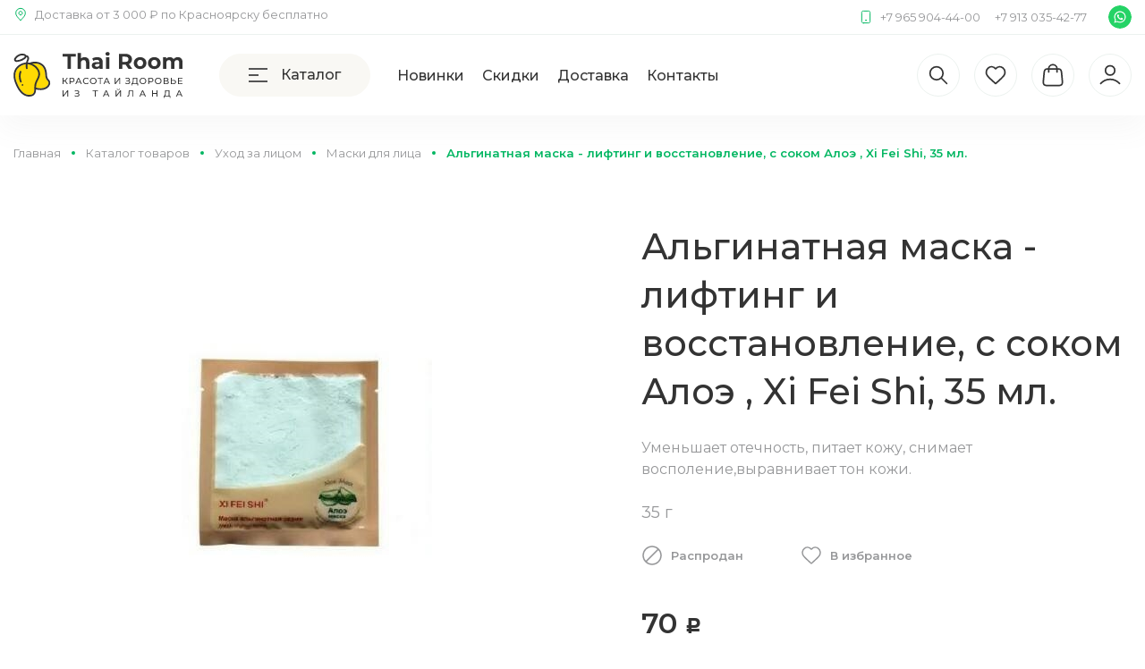

--- FILE ---
content_type: text/html; charset=utf-8
request_url: https://thairoom.ru/alginatnaya-maska-lifting-i-vosstanovlenie-s-sokom-aloe-xi-fei-shi-35-ml/
body_size: 13465
content:
<!DOCTYPE html><html class="" lang="ru"><head prefix="og: http://ogp.me/ns# product: http://ogp.me/ns/product#"><title> Альгинатная маска - лифтинг и восстановление, с соком Алоэ , Xi Fei Shi,  35 мл., купить в интернет-магазине Thairoom.ru (ТайРум)</title><meta charset="UTF-8"><meta http-equiv="x-ua-compatible" content="IE=edge"><meta name="description" content="Уменьшает отечность, питает кожу, снимает восполение,выравнивает тон кожи."><meta name="viewport" content="width=device-width, initial-scale=1"><link rel="icon" href="favicon.svg" type="image/svg+xml"><link href="/wa-data/public/site/themes/thairoom_v_2/css/custom.min.css?v=1.5.7.344" rel="stylesheet"><link href="/wa-content/font/ruble/arial/fontface.css" rel="stylesheet">
<script src="/wa-content/js/jquery/jquery-1.11.1.min.js?v=3.5.1"></script><script src="/wa-content/js/jquery/jquery-migrate-1.2.1.min.js?v=3.5.1"></script><script src="/wa-content/js/jquery-plugins/jquery.cookie.js?v=3.5.1"></script><script src="/wa-data/public/site/themes/thairoom_v_2/js/waTheme.js?v=1.5.7.344"></script><script src="/wa-data/public/site/themes/thairoom_v_2/js/custom.js?v=1.5.7.344"></script><link href="/wa-data/public/shop/themes/thairoom_v_2/css/custom.shop.min.css?v=1.5.7.344" rel="stylesheet"><link href="/wa-data/public/shop/themes/thairoom_v_2/plugins/swipebox/css/swipebox.css?v=1.5.7.344" rel="stylesheet"><script defer src="/wa-data/public/shop/themes/thairoom_v_2/plugins/swipebox/js/jquery.swipebox.min.js?v1.5.7.344"></script><script defer src="/wa-data/public/site/themes/thairoom_v_2/js/slick.min.js"></script><script src="/wa-apps/shop/js/lazy.load.js?v=9.2.2.63"></script><script src="/wa-data/public/shop/themes/thairoom_v_2/js/page.product.js?v=1.5.7.344"></script><script src="/wa-data/public/shop/themes/thairoom_v_2/js/quantity.js?v=1.5.7.344"></script><script src="/wa-data/public/shop/themes/thairoom_v_2/js/product.js?v=1.5.7.344"></script><script src="/wa-data/public/shop/themes/thairoom_v_2/js/products.js?v=1.5.7.344"></script><script src="/wa-data/public/shop/themes/thairoom_v_2/js/custom.shop.js?v=1.5.7.344"></script><link rel="stylesheet" href="/wa-apps/shop/plugins/storequickorder/css/storequickorder.css">
<style>
 
/* Стиль отвечающий за кнопку "Заказать" в диалоговом окне */
#storequickorder input.submit-button {
   /* width: 96%; margin-left: 2%; - кнопка во всю ширину */
}


/* Стиль названий полей в диалоговом окне */
#storequickorder div.wa-name {
    /* text-align: right; - прижимает название к праву */
}
</style>
<script  type="text/javascript" src="/wa-apps/shop/plugins/storequickorder/js/storequickorder.js">
</script><script  type="text/javascript">
function storequickorderCheckTerms() {
if (!$('#storequickorder .dialog-buttons [name="terms"]').length) {
$('#storequickorder .dialog-buttons').append('<div class="police"> <label> <input type="checkbox" name="terms" value="1" checked> <span>Cогласен с <a href="/personal/" target="_blank">политикой обработки персональных данных</a></span> </label> </div>')
}

if ($('#storequickorder [name="terms"]').length) {
if ($('#storequickorder [name="terms"]').prop('checked')) {
$('#storequickorder [type="submit"]').prop('disabled',false);
} else {
$('#storequickorder [type="submit"]').prop('disabled',true);
}
}
}

$('body').on('click', '#storequickorder [name="terms"]', function(){
	storequickorderCheckTerms();
})
window.storequickorder_cart_but_init = false;
function storequickorder_event_dialog_show(response, dialog, p) {
if (!window.storequickorder_cart_but_init) {
	window.storequickorder_cart_but_init = true;
	$('body').on('click', '#storequickorder [name="terms"]', function(){
	storequickorderCheckTerms();
})
}
dialog.appendTo('body');
dialog.show();
//$('#storequickorder .wa-field-phone input').inputmask("+7 (999) 999-99-99");  
storequickorderCheckTerms();
}
$(function(){ $.storequickorder.setOptions({always_show_active_button : false,button_name : "Купить в 1 клик",button_cart_name : "Купить в 1 клик",button_name_not_available : "Купить в 1 клик",window_vert_align : true,window_style_position_absolute : false,window_margin_top : "200",check_stock_delay : "200",yaCounter_enabled : false,ga_enabled : false,yaCounter_id : "",yaCounter_target_name : "",ga_id : "",ga_target_name : ""}) });</script><meta name="wa-expert-hash" content="7d9704cde8cb585c973724a5fe3db223a7aef7"><meta property="og:type" content="website">
<meta property="og:title" content=" Альгинатная маска - лифтинг и восстановление, с соком Алоэ , Xi Fei Shi,  35 мл.">
<meta property="og:description" content="Уменьшает отечность, питает кожу, снимает восполение,выравнивает тон кожи.">
<meta property="og:image" content="https://thairoom.ru/wa-data/public/shop/products/03/04/403/images/520/520.750x0.jpg">
<meta property="og:url" content="https://thairoom.ru/alginatnaya-maska-lifting-i-vosstanovlenie-s-sokom-aloe-xi-fei-shi-35-ml/">
<meta property="product:price:amount" content="70">
<meta property="product:price:currency" content="RUB">
<meta name="mailru-domain" content="qEOe43OmxgPrkRHa" />
<meta name="yandex-verification" content="45cc18ac3f2f4d58" />
<meta name="google-site-verification" content="WOFfEyPGyHxBpTd7SFsUXdocjjVii8kjlaNr1zskB1k" /><script>window.waTheme.site_url = "/";window.waTheme.app_id = "shop";window.waTheme.app_url = "/";window.waTheme.locale = "ru";window.waTheme.addFonts([{ uri: "https://fonts.googleapis.com/css2?family=Montserrat:wght@400;500;600&display=swap" }]);</script></head><body><svg width="0" height="0" class="is-hidden">
  <symbol fill="none" xmlns="http://www.w3.org/2000/svg" viewBox="0 0 24 24" id="filter1">
    <rect x="3.75" y="3.75" width="1.5" height="1.5" rx="0.75" stroke-width="1.5"></rect>
    <rect x="3.75" y="11.25" width="1.5" height="1.5" rx="0.75" stroke-width="1.5"></rect>
    <rect x="3.75" y="18.75" width="1.5" height="1.5" rx="0.75" stroke-width="1.5"></rect>
    <rect x="11.25" y="3.75" width="1.5" height="1.5" rx="0.75" stroke-width="1.5"></rect>
    <rect x="11.25" y="11.25" width="1.5" height="1.5" rx="0.75" stroke-width="1.5"></rect>
    <rect x="11.25" y="18.75" width="1.5" height="1.5" rx="0.75" stroke-width="1.5"></rect>
    <rect x="18.75" y="3.75" width="1.5" height="1.5" rx="0.75" stroke-width="1.5"></rect>
    <rect x="18.75" y="11.25" width="1.5" height="1.5" rx="0.75" stroke-width="1.5"></rect>
    <rect x="18.75" y="18.75" width="1.5" height="1.5" rx="0.75" stroke-width="1.5"></rect>
  </symbol>
  <symbol  xmlns="http://www.w3.org/2000/svg" viewBox="0 0 24 24" id="filter2">
    <rect x="2" y="3" width="20" height="1"></rect>
    <rect x="2" y="11" width="20" height="1"></rect>
    <rect x="2" y="19" width="20" height="1"></rect>
  </symbol>
  <symbol fill="none" xmlns="http://www.w3.org/2000/svg" viewBox="0 0 24 24" id="heart">
    <path fill-rule="evenodd" clip-rule="evenodd" d="M11.9932 5.13581C9.9938 2.7984 6.65975 2.16964 4.15469 4.31001C1.64964 6.45038 1.29697 10.029 3.2642 12.5604C4.89982 14.6651 9.84977 19.1041 11.4721 20.5408C11.6536 20.7016 11.7444 20.7819 11.8502 20.8135C11.9426 20.8411 12.0437 20.8411 12.1361 20.8135C12.2419 20.7819 12.3327 20.7016 12.5142 20.5408C14.1365 19.1041 19.0865 14.6651 20.7221 12.5604C22.6893 10.029 22.3797 6.42787 19.8316 4.31001C17.2835 2.19216 13.9925 2.7984 11.9932 5.13581Z" stroke-width="1.5" stroke-linecap="round" stroke-linejoin="round"></path>
  </symbol>
  <symbol fill="none" xmlns="http://www.w3.org/2000/svg" viewBox="0 0 24 24" id="heart_sm">
    <path fill-rule="evenodd" clip-rule="evenodd" d="M11.9938 5.91615C10.1944 3.81913 7.19377 3.25504 4.93923 5.17528C2.68468 7.09552 2.36727 10.3061 4.13778 12.5771C5.60984 14.4654 10.0648 18.4478 11.5249 19.7368C11.6882 19.881 11.7699 19.9531 11.8652 19.9815C11.9483 20.0062 12.0393 20.0062 12.1225 19.9815C12.2178 19.9531 12.2994 19.881 12.4628 19.7368C13.9229 18.4478 18.3778 14.4654 19.8499 12.5771C21.6204 10.3061 21.3417 7.07532 19.0484 5.17528C16.7551 3.27524 13.7933 3.81913 11.9938 5.91615Z" stroke-width="1.5" stroke-linecap="round" stroke-linejoin="round"></path>
  </symbol>
  <symbol fill="none" xmlns="http://www.w3.org/2000/svg" viewBox="0 0 24 24" id="info-circle">
    <path d="M12 16V12M12 8H12.01M22 12C22 17.5228 17.5228 22 12 22C6.47715 22 2 17.5228 2 12C2 6.47715 6.47715 2 12 2C17.5228 2 22 6.47715 22 12Z" stroke-width="1.5" stroke-linecap="round" stroke-linejoin="round"></path>
  </symbol>
  <symbol fill="none" xmlns="http://www.w3.org/2000/svg" viewBox="0 0 24 24" id="map">
    <path d="M9 18L2 22V6L9 2M9 18L16 22M9 18V2M16 22L22 18V2L16 6M16 22V6M16 6L9 2" stroke-width="1.5" stroke-linecap="round" stroke-linejoin="round"></path>
  </symbol>
  <symbol fill="none" xmlns="http://www.w3.org/2000/svg" viewBox="0 0 24 24" id="marker-pin">
    <path d="M12 13C13.6569 13 15 11.6569 15 10C15 8.34315 13.6569 7 12 7C10.3431 7 9 8.34315 9 10C9 11.6569 10.3431 13 12 13Z" stroke-width="1.5" stroke-linecap="round" stroke-linejoin="round"></path>
    <path d="M12 22C16 18 20 14.4183 20 10C20 5.58172 16.4183 2 12 2C7.58172 2 4 5.58172 4 10C4 14.4183 8 18 12 22Z" stroke-width="1.5" stroke-linecap="round" stroke-linejoin="round"></path>
  </symbol>
  <symbol fill="none" xmlns="http://www.w3.org/2000/svg" viewBox="0 0 24 24" id="phone">
    <path d="M12 17.5H12.01M8.2 22H15.8C16.9201 22 17.4802 22 17.908 21.782C18.2843 21.5903 18.5903 21.2843 18.782 20.908C19 20.4802 19 19.9201 19 18.8V5.2C19 4.07989 19 3.51984 18.782 3.09202C18.5903 2.71569 18.2843 2.40973 17.908 2.21799C17.4802 2 16.9201 2 15.8 2H8.2C7.0799 2 6.51984 2 6.09202 2.21799C5.71569 2.40973 5.40973 2.71569 5.21799 3.09202C5 3.51984 5 4.0799 5 5.2V18.8C5 19.9201 5 20.4802 5.21799 20.908C5.40973 21.2843 5.71569 21.5903 6.09202 21.782C6.51984 22 7.07989 22 8.2 22ZM12.5 17.5C12.5 17.7761 12.2761 18 12 18C11.7239 18 11.5 17.7761 11.5 17.5C11.5 17.2239 11.7239 17 12 17C12.2761 17 12.5 17.2239 12.5 17.5Z" stroke-width="1.5" stroke-linecap="round" stroke-linejoin="round"></path>
  </symbol>
  <symbol fill="none" xmlns="http://www.w3.org/2000/svg" viewBox="0 0 24 24" id="search-sm">
    <path d="M20 20L14.6668 14.6667M16.4444 10.2222C16.4444 13.6587 13.6587 16.4444 10.2222 16.4444C6.78578 16.4444 4 13.6587 4 10.2222C4 6.78578 6.78578 4 10.2222 4C13.6587 4 16.4444 6.78578 16.4444 10.2222Z" stroke-width="1.5" stroke-linecap="round" stroke-linejoin="round"></path>
  </symbol>
  <symbol fill="none" xmlns="http://www.w3.org/2000/svg" viewBox="0 0 24 24" id="shopping-bag">
    <path d="M16.0004 9V6C16.0004 3.79086 14.2095 2 12.0004 2C9.79123 2 8.00037 3.79086 8.00037 6V9M3.59237 10.352L2.99237 16.752C2.82178 18.5717 2.73648 19.4815 3.03842 20.1843C3.30367 20.8016 3.76849 21.3121 4.35839 21.6338C5.0299 22 5.94374 22 7.77142 22H16.2293C18.057 22 18.9708 22 19.6423 21.6338C20.2322 21.3121 20.6971 20.8016 20.9623 20.1843C21.2643 19.4815 21.179 18.5717 21.0084 16.752L20.4084 10.352C20.2643 8.81535 20.1923 8.04704 19.8467 7.46616C19.5424 6.95458 19.0927 6.54511 18.555 6.28984C17.9444 6 17.1727 6 15.6293 6L8.37142 6C6.82806 6 6.05638 6 5.44579 6.28984C4.90803 6.54511 4.45838 6.95458 4.15403 7.46616C3.80846 8.04704 3.73643 8.81534 3.59237 10.352Z" stroke-width="1.5" stroke-linecap="round" stroke-linejoin="round"></path>
  </symbol>
  <symbol fill="none" xmlns="http://www.w3.org/2000/svg" viewBox="0 0 24 24" id="truck">
    <path d="M16 15V6.2C16 5.0799 16 4.51984 15.782 4.09202C15.5903 3.71569 15.2843 3.40973 14.908 3.21799C14.4802 3 13.9201 3 12.8 3H6.2C5.07989 3 4.51984 3 4.09202 3.21799C3.71569 3.40973 3.40973 3.71569 3.21799 4.09202C3 4.51984 3 5.0799 3 6.2V11.8C3 12.9201 3 13.4802 3.21799 13.908C3.40973 14.2843 3.71569 14.5903 4.09202 14.782C4.51984 15 5.0799 15 6.2 15H16ZM16 15H20.4C20.9601 15 21.2401 15 21.454 14.891C21.6422 14.7951 21.7951 14.6422 21.891 14.454C22 14.2401 22 13.9601 22 13.4V11.6627C22 11.4182 22 11.2959 21.9724 11.1808C21.9479 11.0787 21.9075 10.9812 21.8526 10.8917C21.7908 10.7908 21.7043 10.7043 21.5314 10.5314L19.4686 8.46863C19.2957 8.29568 19.2092 8.2092 19.1083 8.14736C19.0188 8.09253 18.9213 8.05213 18.8192 8.02763C18.7041 8 18.5818 8 18.3373 8H16" stroke="#333333" stroke-width="1.5" stroke-linecap="round" stroke-linejoin="round"></path>
    <path d="M7.5 20C8.88071 20 10 18.8807 10 17.5C10 16.1193 8.88071 15 7.5 15C6.11929 15 5 16.1193 5 17.5C5 18.8807 6.11929 20 7.5 20Z" stroke="#333333" stroke-width="1.5" stroke-linecap="round" stroke-linejoin="round"></path>
    <path d="M16.5 20C17.8807 20 19 18.8807 19 17.5C19 16.1193 17.8807 15 16.5 15C15.1193 15 14 16.1193 14 17.5C14 18.8807 15.1193 20 16.5 20Z" stroke="#333333" stroke-width="1.5" stroke-linecap="round" stroke-linejoin="round"></path>
    <path d="M1 7H6" stroke="#333333" stroke-width="1.5" stroke-linecap="round"></path>
    <path d="M1 11H8.5" stroke="#333333" stroke-width="1.5" stroke-linecap="round"></path>
  </symbol>
  <symbol fill="none" xmlns="http://www.w3.org/2000/svg" viewBox="0 0 24 24" id="user">
    <path d="M3 20C5.33579 17.5226 8.50702 16 12 16C15.493 16 18.6642 17.5226 21 20M16.5 7.5C16.5 9.98528 14.4853 12 12 12C9.51472 12 7.5 9.98528 7.5 7.5C7.5 5.01472 9.51472 3 12 3C14.4853 3 16.5 5.01472 16.5 7.5Z" stroke-width="1.5" stroke-linecap="round" stroke-linejoin="round"></path>
  </symbol>
  <symbol fill="none" xmlns="http://www.w3.org/2000/svg" viewBox="0 0 26 26" id="whatsapp">
    <path d="M0 13C0 20.1797 5.8203 26 13 26C20.1797 26 26 20.1797 26 13C26 5.8203 20.1797 0 13 0C5.8203 0 0 5.8203 0 13Z" fill="#25D366"></path>
    <path fill-rule="evenodd" clip-rule="evenodd" d="M17.55 8.36875C16.3313 7.15 14.7063 6.5 13 6.5C9.425 6.5 6.5 9.425 6.5 13C6.5 14.1375 6.825 15.275 7.39375 16.25L6.5 19.5L9.91251 18.6062C10.8875 19.0938 11.9437 19.4187 13 19.4187C16.575 19.4187 19.5 16.4937 19.5 12.9187C19.5 11.2125 18.7688 9.5875 17.55 8.36875ZM13 18.3625C12.025 18.3625 11.05 18.1188 10.2375 17.6313L10.075 17.55L8.04375 18.1187L8.6125 16.1687L8.45 15.925C7.88125 15.0312 7.6375 14.0563 7.6375 13.0813C7.6375 10.1563 10.075 7.71875 13 7.71875C14.4625 7.71875 15.7625 8.2875 16.8188 9.2625C17.875 10.3187 18.3625 11.6188 18.3625 13.0813C18.3625 15.925 16.0063 18.3625 13 18.3625ZM15.925 14.3C15.7625 14.2188 14.95 13.8125 14.7875 13.8125C14.625 13.7312 14.5437 13.7313 14.4625 13.8938C14.3812 14.0563 14.0563 14.3812 13.975 14.5437C13.8938 14.625 13.8125 14.625 13.65 14.625C13.4875 14.5437 13 14.3812 12.35 13.8125C11.8625 13.4062 11.5375 12.8375 11.4563 12.675C11.375 12.5125 11.4563 12.4312 11.5375 12.35C11.6188 12.2687 11.7 12.1875 11.7812 12.1062C11.8625 12.025 11.8625 11.9438 11.9438 11.8625C12.025 11.7813 11.9438 11.7 11.9438 11.6188C11.9438 11.5375 11.6188 10.725 11.4563 10.4C11.375 10.1563 11.2125 10.1562 11.1313 10.1562C11.05 10.1562 10.9687 10.1562 10.8062 10.1562C10.725 10.1562 10.5625 10.1562 10.4 10.3187C10.2375 10.4812 9.83125 10.8875 9.83125 11.7C9.83125 12.5125 10.4 13.2438 10.4812 13.4062C10.5625 13.4875 11.6187 15.1938 13.2437 15.8438C14.625 16.4125 14.8688 16.25 15.1938 16.25C15.5188 16.25 16.1687 15.8438 16.25 15.5188C16.4125 15.1125 16.4125 14.7875 16.3313 14.7875C16.25 14.3813 16.0875 14.3813 15.925 14.3Z" fill="white"></path>
  </symbol>
  <symbol fill="none" xmlns="http://www.w3.org/2000/svg" viewBox="0 0 24 24" id="x">
    <path d="M17 7L7 17M7 7L17 17" stroke="#333333" stroke-width="1.5" stroke-linecap="round" stroke-linejoin="round"></path>
  </symbol>
  <symbol fill="none" xmlns="http://www.w3.org/2000/svg" viewBox="0 0 24 24" id="x-circle">
    <path d="M19 5L4.92893 19.0711M22 12C22 17.5228 17.5228 22 12 22C6.47715 22 2 17.5228 2 12C2 6.47715 6.47715 2 12 2C17.5228 2 22 6.47715 22 12Z" stroke-width="1.5" stroke-linecap="round" stroke-linejoin="round"></path>
  </symbol>
  <symbol fill="none" xmlns="http://www.w3.org/2000/svg" viewBox="0 0 24 24" id="check">
    <path d="M20 6L9 17L4 12" stroke-width="2" stroke-linecap="round" stroke-linejoin="round"></path>
  </symbol>
  <symbol fill="none" xmlns="http://www.w3.org/2000/svg" viewBox="0 0 24 24" id="check-circle">
    <path d="M7.5 12L10.5 15L16.5 9M22 12C22 17.5228 17.5228 22 12 22C6.47715 22 2 17.5228 2 12C2 6.47715 6.47715 2 12 2C17.5228 2 22 6.47715 22 12Z" stroke-width="1.5" stroke-linecap="round" stroke-linejoin="round"></path>
  </symbol>
  <symbol fill="none" xmlns="http://www.w3.org/2000/svg" viewBox="0 0 24 24" id="chevron-down">
    <path d="M6 9L12 15L18 9" stroke="#333333" stroke-width="1.5" stroke-linecap="round" stroke-linejoin="round"></path>
  </symbol>
  <symbol fill="none" xmlns="http://www.w3.org/2000/svg" viewBox="0 0 24 24" id="chevron-left">
    <path d="M15 18L9 12L15 6" stroke-width="1.5" stroke-linecap="round" stroke-linejoin="round"></path>
  </symbol>
  <symbol fill="none" xmlns="http://www.w3.org/2000/svg" viewBox="0 0 24 24" id="chevron-right">
    <path d="M9 18L15 12L9 6" stroke-width="1.5" stroke-linecap="round" stroke-linejoin="round"></path>
  </symbol>
  <symbol fill="none" xmlns="http://www.w3.org/2000/svg" viewBox="0 0 24 24" id="chevron-up">
    <path d="M18 15L12 9L6 15" stroke="#333333" stroke-width="1.5" stroke-linecap="round" stroke-linejoin="round"></path>
  </symbol>
  <symbol fill="none" xmlns="http://www.w3.org/2000/svg" viewBox="0 0 24 24" id="clock">
    <path d="M12 6V12L16 14M22 12C22 17.5228 17.5228 22 12 22C6.47715 22 2 17.5228 2 12C2 6.47715 6.47715 2 12 2C17.5228 2 22 6.47715 22 12Z" stroke-width="1.5" stroke-linecap="round" stroke-linejoin="round"></path>
  </symbol>
  <symbol fill="none" xmlns="http://www.w3.org/2000/svg" viewBox="0 0 24 24" id="clock-stopwatch">
    <path d="M12 9.5V13.5L14.5 15M12 5C7.30558 5 3.5 8.80558 3.5 13.5C3.5 18.1944 7.30558 22 12 22C16.6944 22 20.5 18.1944 20.5 13.5C20.5 8.80558 16.6944 5 12 5ZM12 5V2M10 2H14M20.329 5.59204L18.829 4.09204L19.579 4.84204M3.67102 5.59204L5.17102 4.09204L4.42102 4.84204" stroke-width="1.5" stroke-linecap="round" stroke-linejoin="round"></path>
  </symbol>
  <symbol fill="none" xmlns="http://www.w3.org/2000/svg" viewBox="0 0 24 24" id="face-smile">
    <path d="M8 14C8 14 9.5 16 12 16C14.5 16 16 14 16 14M15 9H15.01M9 9H9.01M22 12C22 17.5228 17.5228 22 12 22C6.47715 22 2 17.5228 2 12C2 6.47715 6.47715 2 12 2C17.5228 2 22 6.47715 22 12ZM15.5 9C15.5 9.27614 15.2761 9.5 15 9.5C14.7239 9.5 14.5 9.27614 14.5 9C14.5 8.72386 14.7239 8.5 15 8.5C15.2761 8.5 15.5 8.72386 15.5 9ZM9.5 9C9.5 9.27614 9.27614 9.5 9 9.5C8.72386 9.5 8.5 9.27614 8.5 9C8.5 8.72386 8.72386 8.5 9 8.5C9.27614 8.5 9.5 8.72386 9.5 9Z" stroke="#333333" stroke-width="1.5" stroke-linecap="round" stroke-linejoin="round"></path>
  </symbol>
</svg><div class="s-main-wrapper" id="js-main-wrapper"><div class="s-main-block" id="js-main-block"><header class="s-header-wrapper" id="s-header-wrapper"><section class="s-header-section"><div class="s-header-top color-secondary"><div class="s-layout-header"><div class="s-header-top__content flex"><div class="s-header-top__left"><div class="free-delivery flex flex--v"><svg class="icon icon--size-16 free-delivery__icon color-accent"><use xlink:href="#marker-pin"></use></svg><span class="free-delivery__text">Доставка от 3 000 ₽ по Красноярску бесплатно</span></div></div><div class="s-header-top__right flex flex--v"><div class="s-phone-wrapper flex flex--v"><svg class="icon icon--size-16 color-accent"><use xlink:href="#phone"></use></svg><span class="s-phone">+7 965 904-44-00</span></div><div class="s-phone-wrapper"><span class="s-phone">+7 913 035-42-77</span></div><a href="https://wa.me/+79659044400" class="whatsap"><svg><use xlink:href="#whatsapp"></use></svg></a></div></div></div></div><div class="s-header-main"><div class="s-layout-header flex flex--v"><div class="s-header-logo"><a class="s-site-logo" href="/"><img src="/wa-data/public/site/logo.svg" alt="Thai Room"></a></div><div class="s-header-menu"><div class="s-button grey catalog-button js-catalog-button"><div class="flex flex--v"><span class="catalog-button__icon"><span></span><span></span><span></span></span><span>Каталог</span></div></div><div class="s-catalog"><div class="s-catalog-wrapper" id="s-header-catalog"><ul class="s-catalog-list"><li><a href="/category/aptechka/" class="flex flex--v categoty-item"><span class="category-item__icon"><img src="/wa-data/public/site/themes/thairoom_v_2/img/category/9.svg" alt="Аптека" loading="lazy"></span><span>Аптека</span></a><ul class="categoty-item__subcat"><li><a href="/category/aptechka/fitokapsuly-bady/">Фитокапсулы, БАДы</a></li><li><a href="/category/aptechka/balzamy/">Бальзамы</a></li><li><a href="/category/aptechka/plastyri/">Пластыри</a></li><li class="hide"><a href="/category/aptechka/lechebnye-mazi-krema-losony-masla/">Лечебные мази, крема, лосьоны, масла</a></li><li class="hide"><a href="/category/aptechka/lechenie-zabolevaniy-kozhi/">Лечение заболеваний кожи</a></li><li class="hide"><a href="/category/aptechka/sprey-sirop-ledentsy-ot-kashlya/">Спрей, сироп, леденцы от кашля</a></li><li class="hide"><a href="/category/aptechka/sprey-v-nos/">Спрей в нос</a></li><li class="hide"><a href="/category/aptechka/kapli-dlya-glaz/">Капли для глаз</a></li><li class="hide"><a href="/category/aptechka/ingalyatory/">Ингаляторы</a></li><li class="hide"><a href="/category/aptechka/zhenskoe-zdorove/">Женское здоровье</a></li><li class="hide"><a href="/category/aptechka/zashchita-ot-komarov/">Защита от комаров</a></li><li class="hide"><a href="/category/aptechka/prochie-sredstva-dlya-zdorovya/">Прочие средства для здоровья</a></li><li class="js-subcat-more"><a href="#" class="subcat-more">Показать еще</a></li></ul></li><li><a href="/category/kosmetika/" class="flex flex--v categoty-item"><span class="category-item__icon"><img src="/wa-data/public/site/themes/thairoom_v_2/img/category/5.svg" alt="Уход за лицом" loading="lazy"></span><span>Уход за лицом</span></a><ul class="categoty-item__subcat"><li><a href="/category/kosmetika/dekorativnaya-kosmetika/">Декоративная косметика</a></li><li><a href="/category/kosmetika/ochishchenie/">Очищение</a></li><li><a href="/category/kosmetika/syvorotki-dlya-litsa/">Сыворотки</a></li><li class="hide"><a href="/category/kosmetika/makiyazh/">Крема</a></li><li class="hide"><a href="/category/kosmetika/maski-dlya-litsa/">Маски для лица</a></li><li class="hide"><a href="/category/kosmetika/ukhod-dlya-gub/">Уход для губ</a></li><li class="hide"><a href="/category/kosmetika/ukhod-za-kozhey-vokrug-glaz/">Уход для век</a></li><li class="js-subcat-more"><a href="#" class="subcat-more">Показать еще</a></li></ul></li><li><a href="/category/volosy/" class="flex flex--v categoty-item"><span class="category-item__icon"><img src="/wa-data/public/site/themes/thairoom_v_2/img/category/2.svg" alt="Уход за волосами" loading="lazy"></span><span>Уход за волосами</span></a><ul class="categoty-item__subcat"><li><a href="/category/volosy/syvorotki-i-masla-dlya-volos/">Сыворотки и масла для волос</a></li><li><a href="/category/volosy/maski-dlya-volos/">Маски для волос</a></li><li><a href="/category/volosy/ukhod/">Шампуни</a></li><li class="hide"><a href="/category/volosy/spetsialnyy-ukhod/">Кондиционеры и ополаскиватели</a></li><li class="hide"><a href="/category/volosy/stayling/">Средства для роста волос</a></li><li class="js-subcat-more"><a href="#" class="subcat-more">Показать еще</a></li></ul></li><li><a href="/category/toothpaste/" class="flex flex--v categoty-item"><span class="category-item__icon"><img src="/wa-data/public/site/themes/thairoom_v_2/img/category/1.svg" alt="Зубная паста" loading="lazy"></span><span>Зубная паста</span></a></li><li><a href="/category/telo/" class="flex flex--v categoty-item"><span class="category-item__icon"><img src="/wa-data/public/site/themes/thairoom_v_2/img/category/6.svg" alt="Уход за телом" loading="lazy"></span><span>Уход за телом</span></a><ul class="categoty-item__subcat"><li><a href="/category/telo/ukhod-za-kozhey-nog/">Уход за кожей ног</a></li><li><a href="/category/telo/dlya-vanny/">Для душа и ванны</a></li><li><a href="/category/telo/ukhod/">Кремы и лосьоны</a></li><li class="hide"><a href="/category/telo/spe/">Дезодоранты</a></li><li class="js-subcat-more"><a href="#" class="subcat-more">Показать еще</a></li></ul></li><li><a href="/category/sladosti/" class="flex flex--v categoty-item"><span class="category-item__icon"><img src="/wa-data/public/site/themes/thairoom_v_2/img/category/3.svg" alt="Сладости" loading="lazy"></span><span>Сладости</span></a></li><li><a href="/category/soap/" class="flex flex--v categoty-item"><span class="category-item__icon"><img src="/wa-data/public/site/themes/thairoom_v_2/img/category/10.svg" alt="Мыло" loading="lazy"></span><span>Мыло</span></a></li><li><a href="/category/chai-i-naturalnye-travy/" class="flex flex--v categoty-item"><span class="category-item__icon"><img src="/wa-data/public/site/themes/thairoom_v_2/img/category/4.svg" alt="Чаи и натуральные травы" loading="lazy"></span><span>Чаи и натуральные травы</span></a></li><li><a href="/category/sredstva-dlya-doma/" class="flex flex--v categoty-item"><span class="category-item__icon"><img src="/wa-data/public/site/themes/thairoom_v_2/img/category/8.svg" alt="Средства для дома" loading="lazy"></span><span>Средства для дома</span></a></li></ul></div></div><script>$('.js-catalog-button').click(function(){$('body').toggleClass('catalog_open');var windowHeight = $('#js-main-block').height();$('.s-catalog-bg').css('height', windowHeight)});$('body').on('click', '.s-catalog-bg', function(e) {var noClick = $(".s-catalog");if (!noClick.is(e.target) && noClick.has(e.target).length === 0) {$('.js-catalog-button').trigger('click');}});$('body').on('click', '.js-subcat-more a', function(e){if ($(this).hasClass('active')) {$(this).parent().siblings('.hide').hide();$(this).removeClass('active').text('Показать еще');}else {$(this).parent().siblings('.hide').show();$(this).addClass('active').text('Скрыть');}e.preventDefault();});</script><ul class="s-nav-list"><li class=""><a href="/new/" title="Новинки">Новинки</a></li><li class=""><a href="/sale/" title="Скидки">Скидки</a></li><li class=""><a href="/delivery/" title="Доставка">Доставка</a></li><li class=""><a href="/contact/" title="Контакты">Контакты</a></li></ul></div><div class="s-search-wrapper" role="search"><form method="get" action="/search/"><input class="s-text-input" type="text" name="query" value="" placeholder="Поиск"><button type="submit" class="s-search-button color-secondary"><svg class="icon icon--size-28"><use xlink:href="#search-sm"></use></svg></button></form></div><div class="s-header-actions flex flex--v"><div class="s-header-search-button"><a href="#" class="s-header-icon js-show-search flex flex--center"><svg class="icon icon--size-28"><use xlink:href="#search-sm"></use></svg></a></div><div class="s-header-fav"><a href="/search/?view=favorite" class="s-header-icon flex flex--center"><svg class="icon icon--size-28"><use xlink:href="#heart_sm"></use></svg><span class="s-count s-count--favorite">0</span></a></div><div class="s-pane-item "><div class="s-cart-wrapper flex flex--v is-empty" id="js-cart-wrapper"><a href="/order/" class="s-header-icon flex flex--center js-cart-link"><svg class="icon icon--size-28"><use xlink:href="#shopping-bag"></use></svg><span class="s-count js-cart-count">0</span></a><span class="s-price js-cart-price"><a href="/order/" class="js-cart-link">Пусто</a></span>
                                <script>
                                    ( function($, waTheme) {
                                        var $cart = $("#js-cart-wrapper"),
                                            $item = $cart.closest(".s-pane-item");

                                        var is_loading = false;
                                        $cart.closest(".s-pane-item").on("click", ".js-cart-link", function() {
                                            if (!is_loading) {
                                                is_loading = true;
                                                $("body").append("<div class=\"s-loading-section\"><div class=\"s-loading-content\"><i class=\"icon16 loading\"><\/i><\/div><\/div>");
                                            }
                                        });

                                        waTheme.apps["shop"].cart = new window.waTheme.init.shop.Cart({
                                            $wrapper: $cart,
                                            count: 0                                        });

                                        waTheme.apps["shop"].cart.onChange( function(cart) {
                                            var hover_class = "with-hover";
                                            if (cart.count > 0) {
                                                $item.addClass(hover_class);
                                            } else {
                                                $item.removeClass(hover_class);
                                            }
                                        });
                                    })(jQuery, window.waTheme);
                                </script>
                            </div>

                        </div>
                                    
                
                
                                                                    <div class="s-header-auth flex flex--v">
                            <a href="/my/profile/" class="s-header-icon flex flex--center">
                                <svg class="icon icon--size-28">
                                  <use xlink:href="#user"></use>
                                </svg>
                            </a>
                                                            <a class="s-link" href="/my/profile/">Вход</a>                        
                                                    </div>
                                        
                    <div class="s-header-mobile-menu-button">
                        <a href="#" class="s-header-icon js-show-menu flex flex--center">
                            <span></span>
                            <span></span>
                            <span></span>
                        </a>
                    </div>                     
                    
                </div>    
              
            </div>    
        </div>


    </section>

    
    
</header>

<div class="s-catalog-bg"></div> 

<ol class="breadcrumbs s-layout" itemscope itemtype="https://schema.org/BreadcrumbList"><li itemprop="itemListElement" itemscope itemtype="https://schema.org/ListItem" class="breadcrumbs__item"><a itemprop="item" href="/"><span itemprop="name">Главная</span></a><meta itemprop="position" content="1" /><span class="arrow">🞄</span></li><li itemprop="itemListElement" itemscope itemtype="https://schema.org/ListItem" class="breadcrumbs__item"><a itemprop="item" href="/catalog/"><span itemprop="name">Каталог товаров</span></a><meta itemprop="position" content="2" /><span class="arrow">🞄</span></li><li itemprop="itemListElement" itemscope itemtype="https://schema.org/ListItem" class="breadcrumbs__item"><a itemprop="item" href="/category/kosmetika/"><span itemprop="name">Уход за лицом</span></a><meta itemprop="position" content="3" /><span class="arrow">🞄</span></li><li itemprop="itemListElement" itemscope itemtype="https://schema.org/ListItem" class="breadcrumbs__item"><a itemprop="item" href="/category/kosmetika/maski-dlya-litsa/"><span itemprop="name">Маски для лица</span></a><meta itemprop="position" content="4" /><span class="arrow">🞄</span></li><li itemprop="itemListElement" itemscope itemtype="https://schema.org/ListItem" class="hide breadcrumbs__item"><span itemprop="name"> Альгинатная маска - лифтинг и восстановление, с соком Алоэ , Xi Fei Shi,  35 мл.</span><meta itemprop="position" content="5" /></li></ol><div><main class="s-content-wrapper s-column" itemscope itemtype="http://schema.org/WebPage" role="main"><div class="s-content-block" id="js-content-block"><article class="s-product-page decor decor--v3 decor--pos3" id="js-product-page" itemscope itemtype="http://schema.org/Product"><div class="s-layout fixed s-product-page__top"><div class="s-column"><figure class="s-product-photos" id="s-product-photos"><div class="s-product-photos__wrappper"><div class="s-column"><div class="s-photo-main"><a class="" id="s-photo-main" href="/wa-data/public/shop/products/03/04/403/images/520/520.970.jpg"><img itemprop="image" alt=" Альгинатная маска - лифтинг и восстановление, с соком Алоэ , Xi Fei Shi,  35 мл." title=" Альгинатная маска - лифтинг и восстановление, с соком Алоэ , Xi Fei Shi,  35 мл." src="/wa-data/public/shop/products/03/04/403/images/520/520.520.jpg"></a></div></div><div class="s-column s-photos-aside right"></div></div><script>( function($) {new window.waTheme.init.shop.ProductPhotos({$wrapper: $("#s-product-photos")});})(jQuery);</script></figure></div><div class="s-product-aside s-column"><header class="s-product-header"><h1 class="s-header" itemprop="name"> Альгинатная маска - лифтинг и восстановление, с соком Алоэ , Xi Fei Shi,  35 мл.</h1><div class="s-summary color-secondary s-product-aside__line">Уменьшает отечность, питает кожу, снимает восполение,выравнивает тон кожи.</div></header><div class="color-secondary product-weight s-product-aside__line">35 г</div><div class="s-product-cart-area"><div class="s-product-cart" id="js-product-cart"><form class="s-product-form" method="post" action="/cart/add/"><header class="s-cart-header"><div class="s-prices-section"><div class="s-price js-product-price"><span class="price-wrapper"><span class="price">70</span> <span class="currency"><span class="ruble">Р</span></span></span></div><div class="s-compare-price js-compare-price is-hidden"><span class="price-wrapper"><span class="price">0</span> <span class="currency"><span class="ruble">Р</span></span></span></div></div></header><div class="s-cart-content s-product-aside__line"><div itemprop="offers" itemscope itemtype="http://schema.org/Offer"><meta itemprop="price" content="70"><meta itemprop="priceCurrency" content="RUB"><link itemprop="availability" href="http://schema.org/OutOfStock" /><input name="sku_id" type="hidden" value="559"></div><div class="s-stocks-wrapper"><span class="sku-no-stock" style="display: none;"><span class="s-stocks-wrapper stock-none"><svg class="icon icon--size-24"><use xlink:href="#x-circle"></use></svg><span>Распродан</span></span></span><span class="sku-not-available" style="display: none;"><strong class="stock-critical">Товар с выбранным набором характеристик недоступен для покупки</strong></span><div class="sku-559-stock"  data-sku-count="0"><div class="sku-no-stock"><div class="s-stocks-wrapper stock-none"><svg class="icon icon--size-24"><use xlink:href="#x-circle"></use></svg><span>Распродан</span></div></div></div></div><a href="javascript:void(0);" class="favorite-link js-add-to-favorite" data-product="403"><svg class="icon icon--size-24"><use xlink:href="#heart"></use></svg><span>В избранное</span></a></div><footer class="s-cart-footer"><div class="s-layout inline"><div class="s-column"><div class="s-quantity-section" id="js-quantity-section" ><div class="s-section-body"><div class="s-button-wrapper"><button class="s-button s-minus-button transparent js-decrease" type="button"><span class="s-icon"><i class="svg-sprite-icon top size-12"><svg><use xlink:href="/wa-data/public/shop/themes/thairoom_v_2/img/svg/sprite.svg?v=9.2.2.63#minus"></use></svg></i></span></button></div><div class="s-field-wrapper"><input class="s-field js-quantity-field" name="quantity" value="1"></div><div class="s-button-wrapper"><button class="s-button s-plus-button transparent js-increase" type="button"><span class="s-icon"><i class="svg-sprite-icon top size-12"><svg><use xlink:href="/wa-data/public/shop/themes/thairoom_v_2/img/svg/sprite.svg?v=9.2.2.63#plus"></use></svg></i></span><span class="s-description js-max-description" style="display: none;"></span></button></div></div><script>( function($) {new waTheme.init.shop.Quantity({$wrapper: $("#js-quantity-section").removeAttr("id"),denominator: 1,step: 1,min: 1,max: 0,locales: {"min":"\u043c\u0438\u043d. %s","max":"\u043c\u0430\u043a\u0441. %s"}});})(jQuery);</script></div></div><div class="s-column s-column--buttons"><div class="s-actions-wrapper"><div class="s-button-wrapper"><button class="s-button s-button--main s-button--shadow uppercase js-submit-button" type="submit" disabled="disabled"><span class="flex flex--v"><svg class="icon icon--size-20"><use xlink:href="#shopping-bag"></use></svg><span class="js-text">В корзину</span></span></button></div></div></div></div><input type="hidden" name="product_id" value="403"></footer></form><script>( function($, waTheme) {waTheme.addCurrency({"code":"RUB","fraction_divider":",","fraction_size":2,"group_divider":" ","group_size":3,"pattern_html":"<span class=\"price\">%s<\/span> <span class=\"currency\"><span class=\"ruble\">\u0420<\/span><\/span>","pattern_text":"%s \u0440\u0443\u0431.","pattern_unit":"%s\/%unit","is_primary":true,"rate":1,"rounding":"0.10","round_up_only":"1"});new waTheme.init.shop.Product({$wrapper: $("#js-product-cart").removeAttr("id"),is_dialog: false,currency: "RUB",currency_info: {"code":"RUB","sign":"\u0440\u0443\u0431.","sign_html":"<span class=\"ruble\">\u0420<\/span>","sign_position":1,"sign_delim":" ","decimal_point":",","frac_digits":"2","thousands_sep":" "},services: false,features: false,product: {sku_id: "559",skus: {"559":{"id":"559","product_id":"403","id_1c":null,"sku":"","sort":"1","name":"","image_id":null,"price":"70","primary_price":70,"purchase_price":0,"compare_price":0,"count":0,"available":"1","status":"1","stock_base_ratio":"1.00000000","order_count_min":"1.000","order_count_step":"1.000","dimension_id":null,"file_name":"","file_size":"0","file_description":null,"virtual":"0","stock":[],"unconverted_currency":"RUB","currency":"RUB","frontend_price":"70","unconverted_price":70,"frontend_compare_price":0,"unconverted_compare_price":0,"original_price":"70","original_compare_price":0,"features":{"deystvie":{"206":"\u0410\u043d\u0442\u0438\u0431\u0430\u043a\u0442\u0435\u0440\u0438\u0430\u043b\u044c\u043d\u044b\u0439 \u044d\u0444\u0444\u0435\u043a\u0442"},"strana_proizvoditel1":"\u041a\u0438\u0442\u0430\u0439","weight":{"id":"131","feature_id":"44","sort":"88","cml1c_id":null,"unit_name":"\u0433"},"general":null,"agent":"\u043c\u0430\u0441\u043a\u0430 \u0434\u043b\u044f \u043b\u0438\u0446\u0430","skin_type":"\u0441\u043c\u0435\u0448\u0430\u043d\u043d\u0430\u044f","effect":{"155":"\u0443\u0432\u043b\u0430\u0436\u043d\u0435\u043d\u0438\u0435","156":"\u043b\u0438\u0444\u0442\u0438\u043d\u0433-\u044d\u0444\u0444\u0435\u043a\u0442","157":"\u043e\u0447\u0438\u0449\u0435\u043d\u0438\u0435"},"application_time":{"166":"\u0434\u043d\u0451\u043c","218":"\u0432\u0435\u0447\u0435\u0440\u043e\u043c"},"size":{"217":{"id":"217","feature_id":"40","sort":"66","cml1c_id":null,"unit_name":"\u0433"}},"anti_wrinkle":{},"against_inflammation":{}}}},stock_unit_id: "0",base_unit_id: "0"},ignore_stock_count: false,fractional_config: {"frac_enabled":"","stock_units_enabled":"","base_units_enabled":""},units: [{"id":"0","name":"\u0428\u0442\u0443\u043a\u0430","name_short":"\u0448\u0442."}],locales: {"to_compare":"\u041a \u0441\u0440\u0430\u0432\u043d\u0435\u043d\u0438\u044e","in_compare":"\u0412 \u0441\u0440\u0430\u0432\u043d\u0435\u043d\u0438\u0438","added":"\u0414\u043e\u0431\u0430\u0432\u043b\u0435\u043d\u043e","buy":"\u041a\u0443\u043f\u0438\u0442\u044c"}});})(jQuery, window.waTheme);</script></div><div class="s-product-aux"></div></div></div></div><div class="s-product-page__bottom decor--v1 decor decor--pos1"><div class="s-layout fixed"><div class="tabs"><ul class="tabs__caption"><li class="active">Описание</li><li>Доставка</li></ul><div class="tabs__content active"><div class="s-product-desc"><div class="s-header">Обзор</div><div class="s-desc s-user-content" itemprop="description"><p></p><p>Xi Fei Shi Альгинатная маска-лифтинг и восстановление, с соком Алоэ , 35 мл. Обладает мощными антибактериальными свойствами, маска предназначена для решения проблем с кожей склонной к высыпаниям, способствует рассасыванию пятен от прыщей и акне. Так же средство оказывает омолаживающее воздействие. Разглаживает глубокие морщины, блокирует возрастные изменения кожи, стимулирует обменные процессы в клетках, способствует быстрому восстановлению уставшей и тусклой кожи.Освежает, улучшает цвет кожи, сужает расширенные поры. Отлично подходит для восстановлнения после пилинга.</p>    <p>Способ применения. Предварительно очистите кожу лица. Маску смешать с водой или молоком в соотношении 2: 1,25</p>    <p>Полученную смесь размешать до получения однородной пастообразной массы. Быстро наносить на лицо, избегая области вокруг глаз и губ. Через 15-20 минут снять маску и промыть кожу теплой водой (маска не должна полностью высохнуть). Для максимального эффекта используйте 3 -4 раза в неделю. Хранить в сухом месте, защищенном от прямых солнечных лучей.</p></div></div><div class="s-features-section js-features-section"><div class="s-features-wrapper"><div class="s-header">Характеристики</div><table class="s-features-table"> <tr><td class="name"><div class="s-label-wrapper with-ornament"><div class="s-label">Действие</div></div></td><td class="value">Антибактериальный эффект</td></tr> <tr><td class="name"><div class="s-label-wrapper with-ornament"><div class="s-label">Страна производитель</div></div></td><td class="value">Китай</td></tr> <tr><td class="name"><div class="s-label-wrapper with-ornament"><div class="s-label">Вес</div></div></td><td class="value" itemprop="weight">35 г</td></tr> <tr class="s-divider-column"><td colspan="2"><div><div class="s-divider">Основные</div></div></td></tr> <tr><td class="name"><div class="s-label-wrapper with-ornament"><div class="s-label">Средство</div></div></td><td class="value">маска для лица</td></tr> <tr><td class="name"><div class="s-label-wrapper with-ornament"><div class="s-label">Тип кожи</div></div></td><td class="value">смешанная</td></tr> <tr><td class="name"><div class="s-label-wrapper with-ornament"><div class="s-label">Эффект</div></div></td><td class="value">увлажнение, лифтинг-эффект, очищение</td></tr> <tr><td class="name"><div class="s-label-wrapper with-ornament"><div class="s-label">Время нанесения</div></div></td><td class="value">днём, вечером</td></tr> <tr><td class="name"><div class="s-label-wrapper with-ornament"><div class="s-label">Вес</div></div></td><td class="value">35 г</td></tr> <tr><td class="name"><div class="s-label-wrapper with-ornament"><div class="s-label">Против морщин</div></div></td><td class="value">Да</td></tr> <tr><td class="name"><div class="s-label-wrapper with-ornament"><div class="s-label">Против воспалений</div></div></td><td class="value">Да</td></tr></table></div></div></div><div class="tabs__content"><div class="s-header">Способы доставки</div><div class="s-user-content"><ul class="delivery-list"> 

<li>Доставка по всей России с помощью сервисов доставки Boxberry, СДЕК, Почта России</li> 

<li>Курьерская доставка Boxberry, СДЕК, Яндекс</li> 

<li>Самовывоз по адресу: г. Красноярск ул. Октябрьская д.10 (цокольный этаж)</li> 

</ul>

<p class="flex flex--v delivery-hint">
    <svg class="icon icon--size-20 color-accent"><use xlink:href="#info-circle"></use></svg>
    Стоимость доставки Вы увидите во время оформления заказа.
</p></div></div></div></div></div><script>( function($, waTheme) {waTheme.init.shop.initProductPage({$wrapper: $("#js-product-page"),skus_features_html: {"559":"<div class=\"s-features-wrapper\"><div class=\"s-header\">\u0425\u0430\u0440\u0430\u043a\u0442\u0435\u0440\u0438\u0441\u0442\u0438\u043a\u0438<\/div><table class=\"s-features-table\"> <tr><td class=\"name\"><div class=\"s-label-wrapper with-ornament\"><div class=\"s-label\">\u0414\u0435\u0439\u0441\u0442\u0432\u0438\u0435<\/div><\/div><\/td><td class=\"value\">\u0410\u043d\u0442\u0438\u0431\u0430\u043a\u0442\u0435\u0440\u0438\u0430\u043b\u044c\u043d\u044b\u0439 \u044d\u0444\u0444\u0435\u043a\u0442<\/td><\/tr> <tr><td class=\"name\"><div class=\"s-label-wrapper with-ornament\"><div class=\"s-label\">\u0421\u0442\u0440\u0430\u043d\u0430 \u043f\u0440\u043e\u0438\u0437\u0432\u043e\u0434\u0438\u0442\u0435\u043b\u044c<\/div><\/div><\/td><td class=\"value\">\u041a\u0438\u0442\u0430\u0439<\/td><\/tr> <tr><td class=\"name\"><div class=\"s-label-wrapper with-ornament\"><div class=\"s-label\">\u0412\u0435\u0441<\/div><\/div><\/td><td class=\"value\" itemprop=\"weight\">35 \u0433<\/td><\/tr> <tr class=\"s-divider-column\"><td colspan=\"2\"><div><div class=\"s-divider\">\u041e\u0441\u043d\u043e\u0432\u043d\u044b\u0435<\/div><\/div><\/td><\/tr> <tr><td class=\"name\"><div class=\"s-label-wrapper with-ornament\"><div class=\"s-label\">\u0421\u0440\u0435\u0434\u0441\u0442\u0432\u043e<\/div><\/div><\/td><td class=\"value\">\u043c\u0430\u0441\u043a\u0430 \u0434\u043b\u044f \u043b\u0438\u0446\u0430<\/td><\/tr> <tr><td class=\"name\"><div class=\"s-label-wrapper with-ornament\"><div class=\"s-label\">\u0422\u0438\u043f \u043a\u043e\u0436\u0438<\/div><\/div><\/td><td class=\"value\">\u0441\u043c\u0435\u0448\u0430\u043d\u043d\u0430\u044f<\/td><\/tr> <tr><td class=\"name\"><div class=\"s-label-wrapper with-ornament\"><div class=\"s-label\">\u042d\u0444\u0444\u0435\u043a\u0442<\/div><\/div><\/td><td class=\"value\">\u0443\u0432\u043b\u0430\u0436\u043d\u0435\u043d\u0438\u0435, \u043b\u0438\u0444\u0442\u0438\u043d\u0433-\u044d\u0444\u0444\u0435\u043a\u0442, \u043e\u0447\u0438\u0449\u0435\u043d\u0438\u0435<\/td><\/tr> <tr><td class=\"name\"><div class=\"s-label-wrapper with-ornament\"><div class=\"s-label\">\u0412\u0440\u0435\u043c\u044f \u043d\u0430\u043d\u0435\u0441\u0435\u043d\u0438\u044f<\/div><\/div><\/td><td class=\"value\">\u0434\u043d\u0451\u043c, \u0432\u0435\u0447\u0435\u0440\u043e\u043c<\/td><\/tr> <tr><td class=\"name\"><div class=\"s-label-wrapper with-ornament\"><div class=\"s-label\">\u0412\u0435\u0441<\/div><\/div><\/td><td class=\"value\">35 \u0433<\/td><\/tr> <tr><td class=\"name\"><div class=\"s-label-wrapper with-ornament\"><div class=\"s-label\">\u041f\u0440\u043e\u0442\u0438\u0432 \u043c\u043e\u0440\u0449\u0438\u043d<\/div><\/div><\/td><td class=\"value\">\u0414\u0430<\/td><\/tr> <tr><td class=\"name\"><div class=\"s-label-wrapper with-ornament\"><div class=\"s-label\">\u041f\u0440\u043e\u0442\u0438\u0432 \u0432\u043e\u0441\u043f\u0430\u043b\u0435\u043d\u0438\u0439<\/div><\/div><\/td><td class=\"value\">\u0414\u0430<\/td><\/tr><\/table><\/div>"}});})(jQuery, window.waTheme);</script></article></div></main></div><footer class="s-footer-wrapper footer" id="js-footer-wrapper"><div class="s-footer-block"><div class="s-layout"><div class="footer__adv"><div class="adv"><div class="adv__list flex"><div class="adv-item"><div class="adv-item__img"><img src="/wa-data/public/site/themes/thairoom_v_2/img/adv1.svg" loading="lazy" alt=""></div><div class="adv-item__text">Эксклюзивные товары<br> из Тайланда и Китая<br> по лучшим ценам</div></div><div class="adv-item"><div class="adv-item__img"><img src="/wa-data/public/site/themes/thairoom_v_2/img/adv2.svg" loading="lazy" alt=""></div><div class="adv-item__text">Регулярное пополнение<br> ассортимента</div></div><div class="adv-item"><div class="adv-item__img"><img src="/wa-data/public/site/themes/thairoom_v_2/img/adv3.svg" loading="lazy" alt=""></div><div class="adv-item__text">Бесплатная доставка<br> по Красноярску от 3000 ₽</div></div><div class="adv-item"><div class="adv-item__img"><img src="/wa-data/public/site/themes/thairoom_v_2/img/adv4.svg" loading="lazy" alt=""></div><div class="adv-item__text">Самовывоз из магазина<br> в Красноярске</div></div></div></div></div></div><div class="s-layout"><div class="s-footer-content flex"><div class="footer__col footer__col--logo"><a class="s-site-logo" href="/"><img src="/wa-data/public/site/themes/thairoom_v_2/img/logo-grey.svg" alt="Thai Room"></a><a href="https://xverst.ru/" target="_blank" class="xverst">Разработка сайта: <span>10 Вёрст</span></a></div><div class="footer__col"><div class="marketplace-links"><a href="https://www.wildberries.ru/seller/461059" rel="nofollow" class="marketplace-links__link marketplace-links__link--wb" target="_blank">Wildberries</a><a href="https://www.ozon.ru/seller/organic-thai-250644/products/?miniapp=seller_250644" rel="nofollow" class="marketplace-links__link marketplace-links__link--ozon" target="_blank">Ozon</a></div></div><div class="footer__col footer__col--whatsap"><a href="https://wa.me/+79659044400" class="whatsap"><svg><use xlink:href="#whatsapp"></use></svg></a></div><div class="footer__col footer__col--callme"><div class="footer__phones flex"><svg class="icon icon--size-20 color-accent"><use xlink:href="#phone"></use></svg><div class="footer__phones-content"><div class="s-phone-wrapper"><span class="s-phone">+7 965 904-44-00</span></div><div class="s-phone-wrapper"><span class="s-phone">+7 913 035-42-77</span></div></div></div><div class="work-time flex flex--v"><svg class="icon icon--size-20 color-accent"><use xlink:href="#clock"></use></svg><span>Пн-Вс с 11 до 19</span></div></div></div></div></div></footer><script>( function($, waTheme) {waTheme.layout.$footer = $("#js-footer-wrapper");})(jQuery, window.waTheme);</script><!-- plugin hook: 'frontend_footer' --></div><script>( function($, waTheme) {waTheme.layout.$wrapper = $("#js-main-wrapper");waTheme.layout.$block = $("#js-main-block");waTheme.layout.$content = $("#js-content-block");new waTheme.init.site.Layout();})(jQuery, window.waTheme);</script></div><!-- Yandex.Metrika counter -->
<script type="text/javascript" >
   (function(m,e,t,r,i,k,a){m[i]=m[i]||function(){(m[i].a=m[i].a||[]).push(arguments)};
   m[i].l=1*new Date();
   for (var j = 0; j < document.scripts.length; j++) {if (document.scripts[j].src === r) { return; }}
   k=e.createElement(t),a=e.getElementsByTagName(t)[0],k.async=1,k.src=r,a.parentNode.insertBefore(k,a)})
   (window, document, "script", "https://mc.yandex.ru/metrika/tag.js", "ym");

   ym(91756031, "init", {
        clickmap:true,
        trackLinks:true,
        accurateTrackBounce:true
   });
</script>
<noscript><div><img src="https://mc.yandex.ru/watch/91756031" style="position:absolute; left:-9999px;" alt="" /></div></noscript>
<!-- /Yandex.Metrika counter --></body></html>


--- FILE ---
content_type: text/css
request_url: https://thairoom.ru/wa-data/public/site/themes/thairoom_v_2/css/custom.min.css?v=1.5.7.344
body_size: 53356
content:
a,abbr,acronym,address,applet,article,aside,audio,b,big,blockquote,body,canvas,caption,center,cite,code,dd,del,details,dfn,div,dl,dt,em,embed,fieldset,figcaption,figure,footer,form,h1,h2,h3,h4,h5,h6,header,html,i,iframe,img,ins,kbd,label,legend,li,mark,menu,nav,object,ol,output,p,pre,q,ruby,s,samp,section,small,span,strike,strong,sub,summary,sup,table,tbody,td,tfoot,th,thead,time,tr,tt,u,ul,var,video{margin:0;padding:0;border:0;font:inherit;line-height:inherit;vertical-align:baseline}article,aside,details,figcaption,figure,footer,header,menu,nav,section{display:block}body,html{width:100%}::selection{color:#000;background:#49e99e}ol,ul{list-style:none}blockquote,q{quotes:none}:focus{outline:0}ins{text-decoration:none}table{width:100%;border-collapse:collapse;border-spacing:0}table td,table th{vertical-align:top}img{border:none;font-size:0;line-height:0}strong{font-weight:700}em{font-style:italic}a{text-decoration:underline;color:inherit}a:hover{text-decoration:none}button,input[type=button],input[type=checkbox],input[type=radio],input[type=reset],input[type=submit],label,select{cursor:pointer}input,select,td,textarea,th{font-size:1em;font-weight:400;box-sizing:border-box}textarea{resize:none}.icon{display:inline-block;fill:currentColor;stroke:currentColor;flex-shrink:0}.icon--size-16{width:16px;min-width:16px;height:16px;min-height:16px}.icon--size-20{width:20px;min-width:20px;height:20px;min-height:20px}.icon--size-22{width:22px;min-width:22px;height:22px;min-height:22px}.icon--size-24{width:24px;min-width:24px;height:24px;min-height:24px}.icon--size-28{width:28px;min-width:28px;height:28px;min-height:28px}body{font-weight:400;font-size:18px;line-height:1.333333333333333em;font-family:Montserrat,sans-serif;color:#333;background:#fff;-webkit-font-smoothing:subpixel-antialiased!important;-webkit-backface-visibility:hidden;-moz-backface-visibility:hidden;-ms-backface-visibility:hidden}.color-accent{color:#01b661}.color-warninig{color:#ff4d00}.bg-accent{background-color:#01b661}.color-secondary{color:#969799}a{color:#01b661;text-decoration:none;transition:color .2s}iframe,img{max-width:100%}h1,h2,h3,h4,h5,h6{margin:30px 0 15px;font-family:Montserrat,sans-serif;font-weight:500;font-size:1em;line-height:1.25;text-transform:none;color:#333}h1:first-child,h2:first-child,h3:first-child,h4:first-child,h5:first-child,h6:first-child{margin-top:0}h1:last-child,h2:last-child,h3:last-child,h4:last-child,h5:last-child,h6:last-child{margin-bottom:0}h1{font-size:32px}h2{font-size:24px}h3{font-size:18px}h4{font-size:18px}h5{font-size:18px}h6{font-size:18px}ol,ul{margin:1em 0 1em 2em;list-style:none}ol li,ul li{list-style:none;margin:.5em 0 0}ol li:first-child,ul li:first-child{margin-top:0}ol li ol,ol li ul,ul li ol,ul li ul{margin:.5em 0 .5em 2em}ol.corrected,ul.corrected{margin:0;padding:0}ol.corrected li,ul.corrected li{margin:0;padding:0;list-style:none}ul li{list-style:disc}ol li{list-style:decimal}p{margin:1em 0;line-height:32px}p:first-child{margin-top:0}p:last-child{margin-bottom:0}figure{margin:0}.bold,b,strong{font-weight:500}pre{margin:16px 0;padding:16px;border-left:1px solid rgba(0,0,0,.1);background:rgba(0,0,0,.05);color:#888}select{-webkit-appearance:none;-moz-appearance:none;appearance:none;background-image:url("data:image/svg+xml,%3csvg xmlns='http://www.w3.org/2000/svg' viewBox='0 0 16 16'%3e%3cpath fill='none' stroke='%23343a40' stroke-linecap='round' stroke-linejoin='round' stroke-width='2' d='M2 5l6 6 6-6'/%3e%3c/svg%3e");background-repeat:no-repeat;background-position:right 20px center;background-size:16px 12px}input[type=checkbox],input[type=radio]{display:inline-block;margin:0;vertical-align:baseline;transform:translate(0,1px)}input[type=date],input[type=email],input[type=number],input[type=password],input[type=phone],input[type=search],input[type=tel],input[type=text],input[type=url],select,textarea{display:inline-block;margin:0;box-sizing:border-box;font-family:Montserrat,sans-serif;font-weight:500;font-size:16px;line-height:20px;text-decoration:none;color:#333;outline:0;border:1px solid #cbcbcb;border-radius:33px;padding:13px 20px;box-shadow:none;-webkit-appearance:none;-moz-appearance:none;appearance:none}input[type=date].is-wide,input[type=email].is-wide,input[type=number].is-wide,input[type=password].is-wide,input[type=phone].is-wide,input[type=search].is-wide,input[type=text].is-wide,input[type=url].is-wide{width:100%}.headline{font-weight:500;font-size:32px;line-height:40px;margin-bottom:48px}.s-section-header .headline{margin-bottom:0}table{border-collapse:collapse;border-spacing:0;border:1px solid #dbdbdb}table th{font-weight:500}table td,table th{padding:16px;border:1px solid #dfdfdf;vertical-align:top;text-align:left}.hide,.is-hidden{display:none}.is-invisible{visibility:hidden}.strike{text-decoration:line-through}.nowrap{white-space:nowrap}.cl{zoom:1}.cl:after,.cl:before{content:"";display:table}.cl:after{clear:both}.highlighted{background:#ffc}.userpic{border-radius:50%}.hint{color:#aaa;font-size:.9em}.hint a,.hint a:visited,.hint:visited{color:#888}.s-layout{padding:0 15px;width:100%;max-width:1408px;margin:0 auto;box-sizing:border-box}.s-layout.fixed{table-layout:fixed}.s-layout.inline{width:auto}.s-layout>.s-column{display:table-cell;vertical-align:top}.align-center,.s-layout>.s-column.center{text-align:center}.s-layout>.s-column.right{text-align:right}.s-layout>.s-column.middle{vertical-align:middle}.flex,.wa-flex-box{display:flex}.flex--v,.wa-flex-box.middle{align-items:center}.wa-flex-box.wrap{flex-wrap:wrap}.wa-flex-box.full-line{justify-content:space-between}.wa-flex-box.fixed{justify-content:space-between}.wa-flex-box.fixed.fixed>*{flex-basis:100%;flex-grow:0}.flex--center{align-items:center;justify-content:center}.wa-flex-box>.middle{align-self:center}.wa-flex-box.space-025>:not(:last-child){margin-right:.25rem}.wa-flex-box.space-05>:not(:last-child){margin-right:.5rem}.wa-flex-box.space-075>:not(:last-child){margin-right:.75rem}.wa-flex-box.space-1>:not(:last-child){margin-right:1rem}.wa-flex-box.space-2>:not(:last-child){margin-right:2rem}.wa-flex-box.space-3>:not(:last-child){margin-right:3rem}.wa-flex-box.space-4>:not(:last-child){margin-right:4rem}.wa-flex-box.space-5>:not(:last-child){margin-right:.5rem}@media (max-width:1240px){.s-layout.is-adaptive{display:block;width:auto}.s-layout.is-adaptive>.s-column{display:block}}.s-user-content{color:#717173}.s-user-content iframe,.s-user-content img{max-width:100%}.s-user-content ul{margin:1em 0 1em 1em}.s-user-content ul li{position:relative;padding:0 0 0 14px;list-style:none;line-height:32px}.s-user-content ul li:before{content:"";position:absolute;top:13px;right:100%;display:block;width:6px;height:6px;margin:0;border-radius:50%;background:#01b661;box-sizing:border-box}.s-user-content ol{margin:1em 0 1em 1em}.s-user-content ol>li{position:relative;padding:0 0 0 14px;list-style:none;counter-increment:item}.s-user-content ol>li:before{content:counter(item) ".";position:absolute;top:0;right:100%;display:block;margin:0 -8px 0 0;font-weight:700;-webkit-box-sizing:border-box;-moz-box-sizing:border-box;box-sizing:border-box}.s-user-content table th{font-size:16px;line-height:28px;font-weight:600;background:#f9f9f9}.s-user-content a:not([class]):hover{color:#06874a}.s-clone-wrapper{display:block;position:absolute;top:0;left:0;opacity:1;-ms-filter:none;filter:none;-webkit-transition:666ms all ease-in-out;-moz-transition:666ms all ease-in-out;-o-transition:666ms all ease-in-out;-ms-transition:666ms all ease-in-out;transition:666ms all ease-in-out;z-index:999}.wa-field.wa-required>.wa-name:after{content:" *";color:red}.s-styled-dropdown{position:relative;display:inline-block;vertical-align:top;font-size:13px;line-height:24px}.s-styled-dropdown>.s-visible{display:inline-block;vertical-align:top;border-radius:2px;overflow:hidden;line-height:22px;padding:0 12px;border:1px solid rgba(0,0,0,.1);color:#464646}.s-styled-dropdown>.s-visible:after{position:relative;top:4px;content:"";display:inline-block;vertical-align:baseline;border:solid transparent;border-width:5px 4px;border-top-color:#464646;margin:0 0 0 6px}.s-styled-dropdown>.s-hidden{display:none;position:absolute;top:100%;left:0;min-width:100%;text-align:left;margin:-1px 0 0;padding:0;background:#fff;overflow:hidden;border-radius:0 0 2px 2px;border:1px solid rgba(0,0,0,.1);-webkit-box-sizing:border-box;-moz-box-sizing:border-box;box-sizing:border-box}.s-styled-dropdown>.s-hidden.right{left:auto;right:0}.s-styled-dropdown>.s-hidden>li{display:block;margin:0;padding:0;list-style:none;white-space:nowrap}.s-styled-dropdown>.s-hidden>li.is-active,.s-styled-dropdown>.s-hidden>li:hover{background:rgba(0,0,0,.05)}.s-styled-dropdown>.s-hidden>li.is-active a{cursor:default}.s-styled-dropdown>.s-hidden>li>a{display:block;padding:4px 12px;line-height:16px;-webkit-box-sizing:border-box;-moz-box-sizing:border-box;box-sizing:border-box}.s-styled-dropdown:hover{z-index:1}.s-styled-dropdown:hover .s-sort-active{border-radius:2px 2px 0 0}.s-styled-dropdown:hover>.s-hidden{display:block}.s-main-wrapper .redactor-toolbar{z-index:1}.svg-sprite-icon{display:inline-block;background:transparent 50% no-repeat;-webkit-background-size:contain;-moz-background-size:contain;background-size:contain;font-size:1em;line-height:1em;vertical-align:-.0625em;text-align:center;width:1em;height:1em}.svg-sprite-icon>*{display:inline-block;vertical-align:top;width:1em;height:1em;-webkit-background-size:contain;-moz-background-size:contain;background-size:contain}.svg-sprite-icon.size-12{font-size:12px}.svg-sprite-icon.size-16{font-size:16px}.dropdown{position:relative;display:inline-block;max-width:100%}.dropdown>.dropdown-toggle{position:relative;padding-right:2rem;margin:0;overflow:hidden;-o-text-overflow:ellipsis;text-overflow:ellipsis;max-width:100%;-webkit-box-sizing:border-box;-moz-box-sizing:border-box;box-sizing:border-box}.dropdown>.dropdown-toggle:not(.without-arrow):after{position:absolute;top:50%;right:1rem;content:"";display:inline-block;width:0;height:0;border-top:.3em solid;border-right:.3em solid transparent;border-bottom:0;border-left:.3em solid transparent;-webkit-transform:translate(50%,-50%);-moz-transform:translate(50%,-50%);-o-transform:translate(50%,-50%);-ms-transform:translate(50%,-50%);transform:translate(50%,-50%)}.dropdown>.dropdown-toggle:not(.without-arrow).wa-small{padding-right:1.5rem}.dropdown>.dropdown-toggle:not(.without-arrow).wa-small:after{right:.75rem}.dropdown>.dropdown-body{display:none;position:absolute;top:100%;left:0;width:225px;min-width:100%;max-width:500px;max-height:500px;overflow:auto;padding:0;margin:0;background:#fff;border:1px solid rgba(0,0,0,.1);border-radius:5px;-webkit-box-shadow:0 .25rem 1rem -.25rem rgba(0,0,0,.1);box-shadow:0 .25rem 1rem -.25rem rgba(0,0,0,.1)}.dropdown>.dropdown-body.right{left:auto;right:0}.dropdown>.dropdown-body.top{top:auto;bottom:100%}.dropdown>.dropdown-body>:first-child{margin-top:0}.dropdown>.dropdown-body>:last-child{margin-bottom:0}.dropdown>.dropdown-body .dropdown-item{display:block;padding:.5rem 1rem;margin:0;line-height:1rem;font-size:.875rem;color:inherit;cursor:pointer;-webkit-user-select:none;-moz-user-select:none;-ms-user-select:none;user-select:none;overflow:hidden;-o-text-overflow:ellipsis;text-overflow:ellipsis;max-width:100%;-webkit-transition:background .2s linear;-moz-transition:background .2s linear;-o-transition:background .2s linear;-ms-transition:background .2s linear;transition:background .2s linear}.dropdown>.dropdown-body .dropdown-item:hover{background:rgba(0,0,0,.03)}.dropdown>.dropdown-body .dropdown-item.selected{background:rgba(0,0,0,.06);color:#555;cursor:default;font-weight:700}.dropdown.is-opened>.dropdown-body{display:block;z-index:1000}.dropdown.is-opened>.dropdown-toggle.wa-button{border-color:#1a9afe}.dropdown>.dropdown-body>.dropdown-group>.dropdown-item{padding-left:1rem}.dropdown>.dropdown-body>.dropdown-group>.dropdown-group>.dropdown-item{padding-left:1.75rem}.dropdown>.dropdown-body>.dropdown-group>.dropdown-group>.dropdown-group>.dropdown-item{padding-left:2.5rem}.dropdown>.dropdown-body .dropdown-group .dropdown-item-name{position:relative;padding-left:.75rem}.dropdown>.dropdown-body .dropdown-group .dropdown-item-name:before{content:"â€“";position:absolute;top:0;left:0;display:block;width:.5rem;text-align:center}.dropdown.wide{display:block;width:auto}.dropdown.wide>.dropdown-toggle{width:100%}.dropdown>.dropdown-body .dropdown-filter{position:sticky;z-index:1;top:0;padding:.25rem;color:#1f2d3d;border-bottom:1px solid rgba(0,0,0,.1);background:#fff}.dropdown>.dropdown-body .dropdown-filter .s-field{font-size:.875rem;line-height:1.142857142857143em;padding:.25rem 1.75rem;width:100%}.dropdown>.dropdown-body .dropdown-filter .s-actions{position:absolute;height:100%;top:0;color:#555}.dropdown>.dropdown-body .dropdown-filter .s-actions:not(.right){left:0}.dropdown>.dropdown-body .dropdown-filter .s-actions.right{right:0}.dropdown>.dropdown-body .dropdown-filter .s-actions .s-action{width:2rem;height:100%;display:-webkit-box;display:-moz-box;display:-webkit-flex;display:-ms-flexbox;display:box;display:flex;-webkit-box-pack:center;-moz-box-pack:center;-o-box-pack:center;-ms-flex-pack:center;-webkit-justify-content:center;justify-content:center;-webkit-box-align:center;-moz-box-align:center;-o-box-align:center;-ms-flex-align:center;-webkit-align-items:center;align-items:center}.dropdown.is-disabled{opacity:.5}.dropdown.is-disabled:after{content:"";position:absolute;top:0;left:0;display:block;width:100%;height:100%;background:0 0}.toggle{display:inline-block;vertical-align:top;margin:0;padding:.25rem;font-size:0;white-space:nowrap;max-width:100%;overflow:hidden;border-radius:5px;background:#fff;border:1px solid #d8b93c;-webkit-user-select:none;-moz-user-select:none;-ms-user-select:none;user-select:none}.toggle>*{display:inline-block;vertical-align:top;margin:0;padding:.5em .75em;list-style:none;border:0;border-radius:.25rem;font-size:1rem;line-height:1em;background:#fff;color:#555;position:relative;outline:0;cursor:pointer}.toggle>:not(:last-child){margin-right:.25em}.toggle>.selected{background:#f8d855;color:#333;cursor:default;-webkit-transition:.2s color;-moz-transition:.2s color;-o-transition:.2s color;-ms-transition:.2s color;transition:.2s color}.toggle>:hover:not(.selected){background:#fff;color:#333}.toggle.small{padding:.125rem}.toggle.small>*{font-size:.75rem}.toggle.rounded{border-radius:10rem}.toggle.rounded>*{border-radius:10rem}.toggle>button:hover{-webkit-box-shadow:none;box-shadow:none}.toggle>button:active{top:0}.toggle.animate{position:relative}.toggle.animate>*{background:0 0}.toggle.animate .animation-block{position:absolute;top:0;left:0;background:#f8d855;-webkit-transition:all .2s linear;-moz-transition:all .2s linear;-o-transition:all .2s linear;-ms-transition:all .2s linear;transition:all .2s linear}.toggle.tabs-mode{padding:0;border-radius:0;background:0 0;color:#555}.toggle.tabs-mode>*{padding:.875em 0;border-radius:0;border-bottom:.25em solid transparent;color:inherit}.toggle.tabs-mode>:not(:last-child){margin-right:1.75em}.toggle.tabs-mode>.selected,.toggle.tabs-mode>:hover{border-bottom-color:#1a9afe;background:0 0;color:#333}.toggle.tabs-mode.animate>:not(.animation-block){border-color:transparent}.toggle.tabs-mode.animate .animation-block{background:0 0;border-bottom-color:#1a9afe}i.icon16.loading{background-image:url(../img/icons/loading32.gif);background-position:0 0;-webkit-background-size:16px 16px;-moz-background-size:16px 16px;background-size:16px 16px}.svg-icon.size-16{height:16px;width:16px}.wa-captcha{margin:32px 0}.wa-captcha p{margin:8px 0 0}.wa-captcha p:first-child{margin-top:0}.wa-captcha p+p{margin:.5em 0 0}.wa-captcha p img{height:36px;display:inline-block;vertical-align:middle;border-radius:2px}.wa-captcha strong{display:none}.wa-captcha .wa-captcha-img{vertical-align:top}.wa-captcha .wa-captcha-refresh{font-size:.8em;text-decoration:underline;color:#aaa}.wa-captcha .wa-captcha-input{display:inline-block!important;vertical-align:top!important;width:100px!important;height:36px}input.error,textarea.error{border:2px solid red}.errormsg,.wa-error-msg{display:inline-block;margin-left:8px;color:#ff0012}.errormsg:first-child,.wa-error-msg:first-child{margin-left:0}.wa-error{border-color:#ff0012!important}.s-adapters-list{margin:0}.s-adapters-list li{display:inline-block;vertical-align:top;margin:0 7px 0 0}.s-adapters-list li:last-child{margin-right:0}.s-adapters-list li a{display:inline-block;vertical-align:top}.s-adapters-list li a .icon32{vertical-align:top}.s-adapters-list li img{margin:0 4px 0 0;vertical-align:baseline;position:relative;top:3px}.s-button,.wa-forgotpassword-button input[type=submit],.wa-login-submit,.wa-signup-form-wrapper input[type=submit],button,input[type=button],input[type=reset],input[type=submit]{display:inline-block;align-items:center;cursor:pointer;border-radius:33px;padding:13px 32px;line-height:20px;font-family:Montserrat,sans-serif;font-weight:600;font-size:14px;text-decoration:none;color:#333;white-space:nowrap;text-align:center;border:1px solid;-webkit-appearance:none;-moz-appearance:none;appearance:none;user-select:none;transition:all .2s}.s-button.s-button--main,.wa-forgotpassword-button input[type=submit],.wa-signup-form-wrapper input[type=submit],input[type=submit].wa-login-submit{background-color:#01b661;color:#fff;border:1px solid #01b661}.s-button.s-button--main:not(.s-button--shadow):hover{background-color:transparent;color:#333;border:1px solid #01b661}.s-button.s-button--invers{background-color:#fff;color:#333;border:1px solid #01b661}.s-button.s-button--invers:hover{background-color:#01b661;color:#fff;border:1px solid #01b661}.s-button.s-button--white{background-color:#fff;color:#333;border:1px solid #fff}.s-button.s-button--white:hover{background-color:#f9f8f4;border:1px solid #f9f8f4}.uppercase{text-transform:uppercase}.s-button--shadow:hover,.wa-forgotpassword-button input[type=submit]:hover,.wa-signup-form-wrapper input[type=submit]:hover,input[type=submit].wa-login-submit:hover{box-shadow:0 6px 20px rgba(1,182,97,.4)}.s-button svg{flex-shrink:0}.s-button span+svg,.s-button svg+span{margin-left:12px}.s-button.transparent,button.transparent,input[type=button].transparent,input[type=reset].transparent,input[type=submit].transparent{color:inherit;background:0 0;border-color:transparent;-webkit-box-shadow:none;box-shadow:none}.s-button.transparent:hover,button.transparent:hover,input[type=button].transparent:hover,input[type=reset].transparent:hover,input[type=submit].transparent:hover{background:0 0;color:inherit}.s-button.is-disabled,.s-button[disabled],button.is-disabled,button[disabled],input[type=button].is-disabled,input[type=button]:not(.storequickorder-button)[disabled],input[type=reset].is-disabled,input[type=reset][disabled],input[type=submit].is-disabled,input[type=submit][disabled]{background:#eee!important;color:#888!important;cursor:default!important;box-shadow:none!important;border:1px solid #eee!important}.s-button.is-disabled:hover,.s-button[disabled]:hover,button.is-disabled:hover,button[disabled]:hover,input[type=button].is-disabled:hover,input[type=button]:not(.storequickorder-button)[disabled]:hover,input[type=reset].is-disabled:hover,input[type=reset][disabled]:hover,input[type=submit].is-disabled:hover,input[type=submit][disabled]:hover{background:#eee;color:#888}.s-button.is-active,button.is-active,input[type=button].is-active,input[type=reset].is-active,input[type=submit].is-active{color:#fff;background:#2fa42e;cursor:default}.s-button.reset,button.reset,input[type=button].reset,input[type=reset].reset,input[type=submit].reset{background:0 0;border-color:#eac436;color:#ff0012;-webkit-transition:background .2s linear;-moz-transition:background .2s linear;-o-transition:background .2s linear;-ms-transition:background .2s linear;transition:background .2s linear}.s-button.reset:hover,button.reset:hover,input[type=button].reset:hover,input[type=reset].reset:hover,input[type=submit].reset:hover{background:#fbe693}.is-simplified .s-auth-page .s-layout,.is-simplified .s-main-block>.s-layout{max-width:600px;margin:0 auto}.is-simplified .s-main-wrapper .s-main-block{padding-top:60px}.s-main-wrapper{position:relative}.s-global-header{padding-bottom:64px}.decor{position:relative}.decor:after,.decor:before{content:'';position:absolute;background-position:0 0;background-repeat:no-repeat;z-index:1}.decor--v1:after{width:97px;height:97px;left:0;background-image:url(../img/left-list.png)}.decor--v2:after{right:0;width:74px;height:140px;background-image:url(../img/right-list.png)}.decor--v3:before{right:0;width:74px;height:140px;background-image:url(../img/right-list3.png)}.decor--v4:before{right:0;width:74px;height:140px;background-image:url(../img/right-list2.png)}.decor--v5:before{width:63px;height:64px;background-image:url(../img/decor5.png)}.decor--v1.decor--pos1:after{top:50%}.decor--v1.decor--pos2:after{left:-15%;top:30%}.decor--v2.decor--pos2:after{top:65%}.decor--v3.decor--pos3:before{top:150px}.decor--v4.decor--pos4:before{top:-300px;right:4%}.decor--v4.decor--pos5:before{top:-20%;right:0}.decor--v5.decor--pos5:before{top:0;right:4%}.s-main-wrapper .s-main-block{position:relative;background:#fff}.s-main-wrapper .s-main-block .s-sidebar-wrapper{width:240px}.s-main-wrapper .s-main-block .s-sidebar-wrapper+.s-content-wrapper{padding-left:16px}.s-main-wrapper .s-main-block .s-content-wrapper{padding:0}.s-main-wrapper .s-main-block .s-content-wrapper .s-content-block{position:relative}.s-main-wrapper .s-main-block .s-content-wrapper .s-content-block .s-shop-info{margin:16px 0;color:#6c6c6c;font-size:12px;line-height:18px}.s-main-wrapper .s-bottom-banner{display:block;margin:32px auto 0;padding:0 16px;text-align:center}.s-main-wrapper .s-bottom-banner img{border-radius:5px;vertical-align:top;max-width:100%}.s-loading-section{position:fixed;top:0;left:0;display:-webkit-box;display:-moz-box;display:-webkit-flex;display:-ms-flexbox;display:box;display:flex;width:100%;height:100%;-webkit-box-pack:center;-moz-box-pack:center;-o-box-pack:center;-ms-flex-pack:center;-webkit-justify-content:center;justify-content:center;-webkit-box-align:center;-moz-box-align:center;-o-box-align:center;-ms-flex-align:center;-webkit-align-items:center;align-items:center;background:rgba(255,255,255,.5);z-index:100}.s-loading-section .s-loading-content{display:inline-block}body{padding-top:129px}.s-header-wrapper{position:fixed;top:0;left:0;width:100%;box-shadow:0 14px 32px rgba(122,122,122,.06);z-index:10;background-color:#fff}.s-layout-header{max-width:1840px;margin:0 auto;padding-left:15px;padding-right:15px}.s-header-wrapper .s-header-top{border-bottom:1px solid #ecf2ef;padding:6px 0;line-height:20px}.s-header-top__content{justify-content:space-between;font-size:13px}.s-header-menu__phones .icon:not(.whatsap),.s-header-top__content .icon:not(.whatsap){margin-right:8px}.s-header-top .whatsap{margin-left:8px}.s-header-wrapper .s-phone-wrapper{margin-right:16px}.whatsap{display:inline-flex}.whatsap svg{width:26px;min-width:26px;height:26px;min-height:26px;border-radius:50%;transition:box-shadow .2s}.whatsap svg:hover{box-shadow:0 6px 20px rgba(63,63,63,.1)}.s-header-main{padding-top:19px;padding-bottom:19px}.s-header-logo{font-size:0;line-height:1}.catalog-button,.s-header-logo,.s-header-main .s-search-wrapper,.s-header-menu{margin-right:20px}@media(min-width:1025px){.s-header-menu{display:flex;align-items:center}}@media(min-width:1761px){.s-header-menu{position:relative}}.s-header-main>.s-layout-header{justify-content:space-between}header .s-catalog{position:absolute;visibility:hidden;opacity:0;top:calc(100% + 21px);width:1380px;background:#fff;border-radius:0 0 25px 25px;padding:32px;box-sizing:border-box;z-index:1;box-shadow:0 14px 32px rgba(122,122,122,.06) inset;transition:visibility .2s,opacity .2s}@media(min-width:1025px){header .s-catalog{overflow:auto;max-height:calc(100vh - 100px)}}.s-catalog-bg{visibility:hidden;opacity:0;width:100vw;position:fixed;top:0;left:0;background-color:rgba(0,0,0,.1);z-index:1;transition:visibility .2s,opacity .2s}.catalog_open .s-catalog,.catalog_open .s-catalog-bg{visibility:visible;opacity:1}body:not(.catalog_open) .s-catalog-bg{height:0!important}.category-item__icon{display:flex;width:64px;height:64px;background:#f9f8f4;border-radius:50%;align-items:center;justify-content:center;margin-right:16px}.category-item__icon .dummy{width:38px;height:38px}.s-catalog--home .s-catalog-list li{padding-left:0;font-weight:600;border:1px solid #ecf2ef;border-radius:25px;margin:16px;width:calc(33.3333333333% - 32px);max-width:calc(33.3333333333% - 32px);box-sizing:border-box;transition:box-shadow .2s}.s-catalog--home .s-catalog-list li:hover{box-shadow:0 8px 32px rgb(122 122 122 / 10%)}.s-catalog-list li:before{display:none!important}.s-catalog--home .categoty-item{font-weight:600;padding:32px;line-height:22px}.s-catalog--home .category-item:hover{color:#01b661}.s-catalog--home .s-catalog-list{display:flex;flex-wrap:wrap;column-count:auto;margin:-32px}.s-catalog-list .categoty-item__subcat{padding-left:80px;margin:0;font-size:14px}.s-catalog-list .categoty-item__subcat li{margin-bottom:6px}.subcat-more{border-bottom:1px dashed;color:#969799!important}.subcat-more:hover{border-bottom:1px dashed transparent;font-weight:400!important}.s-post-page .s-catalog-list .categoty-item__subcat{padding-left:35px;margin:0;font-size:14px;padding-bottom:30px}.s-header-mobile-menu-button{display:none}.catalog-button{background-color:#f9f8f4;color:#333;border:1px solid #f9f8f4;font-size:16px;font-weight:500}.catalog-button:hover,.catalog_open .catalog-button{background-color:#01b661;color:#fff;border:1px solid #01b661}.catalog-button__icon{margin-right:15px;display:inline-flex;flex-direction:column}.catalog-button__icon span,.s-header-mobile-menu-button span{background-color:#555;height:2px;transition:all .2s}.catalog-button__icon span:not(:last-child){margin-bottom:5px}.catalog-button__icon span:nth-child(1),.catalog-button__icon span:nth-child(3){width:21px}.catalog-button:hover .catalog-button__icon span:nth-child(3),.catalog-button__icon span:nth-child(2),.catalog_open .catalog-button .catalog-button__icon span:nth-child(3){width:11px}.catalog-button:hover .catalog-button__icon span,.catalog_open .catalog-button .catalog-button__icon span{background-color:#fff}.s-header-mobile-menu-button .s-header-icon{flex-wrap:wrap;flex-direction:column}.s-header-mobile-menu-button span{width:23px;margin:3px 0}.menu-open .s-header-mobile-menu-button span:nth-of-type(1){transform:translateY(8px) translateZ(0) rotate(45deg)}.menu-open .s-header-mobile-menu-button span:nth-of-type(2){opacity:0}.menu-open .s-header-mobile-menu-button span:nth-of-type(3){transform:translateY(-8px) translateZ(0) rotate(-45deg)}.s-catalog-list{margin:0;font-size:16px}.s-catalog-list li{list-style:none;margin-bottom:24px}.s-catalog-list a{color:#333}.s-catalog-list a:hover{color:#01b661}@media(min-width:1025px){.s-catalog-list a:hover{font-weight:600}.s-catalog-list li{flex:33.33%}.s-catalog-list>li{max-width:33.33%}.s-catalog-list{display:flex;flex-wrap:wrap;overflow:auto}}.s-nav-list{margin:0}.s-nav-list li{display:inline-block;list-style:none;margin:0 20px;font-size:16px;font-weight:500}.s-nav-list a{color:#333}.s-nav-list a:hover{color:#01b661}.s-search-wrapper{flex-basis:468px;position:relative}input[type=text].s-text-input{border:1px solid #ecf2ef;font-weight:400;width:100%}input[type=text].s-text-input:focus{border:1px solid #cbcbcb}.s-search-button{background-color:transparent;border:0;padding:0;top:10px;right:20px;position:absolute}.s-search-button:hover{color:#01b661}.s-header-icon{color:#333;border:1px solid #ecf2ef;border-radius:50%;position:relative;width:48px;height:48px;margin:0 12px;box-sizing:border-box}.s-header-icon:hover{color:#01b661}.s-header-icon .s-count{position:absolute}.s-count{color:#fff;font-size:13px;background:#01b661;display:flex;align-items:center;justify-content:center;border-radius:50%;width:20px;height:20px;top:0;right:-10px;font-weight:600}.is-empty .s-count{opacity:0}.s-header-actions .s-cart-wrapper:not(.is-empty){margin-right:12px}.s-header-actions .s-cart-wrapper.is-empty .s-price{display:none}.s-cart-wrapper .s-price{margin-left:8px;white-space:nowrap}.s-header-auth{font-size:13px}.s-header-auth .s-link{max-width:83px;white-space:nowrap;text-overflow:ellipsis;overflow:hidden}.s-cart-wrapper .s-price a,.s-header-auth a{color:#333}.is_fixed .s-header-logo img{height:40px}.is_fixed .s-header-main{padding-top:7px;padding-bottom:9px}.is_fixed .s-header-top{display:none}.is_fixed .s-catalog{top:calc(100% + 9px)}.main-banner--1{background-image:url(/wa-data/public/site/themes/thairoom_v_2/img/main_screen_s1.jpg );background-color:#ffae8f}.main-banner--2{background-image:url(/wa-data/public/site/themes/thairoom_v_2/img/main_screen_s2.jpg );background-color:#fed892;color:#333!important}.main-banner--3{background-image:url(/wa-data/public/site/themes/thairoom_v_2/img/main_screen_s3.jpg );background-color:#84e7c7}.main-banner--4{background-image:url(/wa-data/public/site/themes/thairoom_v_2/img/main_screen2.jpg);background-color:#3dd671}.main-banner,.main-slider .slick-list{height:834px!important}.main-slider .s-arrow{position:absolute;top:44%;color:#fff;z-index:1}.main-slider .s-arrow.right{right:15px}.main-slider .s-arrow.left{left:15px}.main-slider .slick-dots{margin:0 auto;padding:0;position:absolute;bottom:32px;text-align:center;width:100%}.main-slider .slick-dots li{list-style:none;display:inline-block;margin:4px}.main-slider .slick-dots button{font-size:0;padding:0;width:12px;height:12px;border:2px solid #fff;background-color:transparent}.main-slider .slick-dots li.slick-active button{background-color:#fff}.main-banner{display:flex;align-items:center;color:#fff;background-repeat:no-repeat;background-position:0 0}.main-banner__content{max-width:700px}.main-banner__headline{font-weight:500;font-size:72px;line-height:80px}.main-banner__desc{font-weight:600;font-size:16px;line-height:24px;margin-top:32px}.main-banner__action{margin-top:40px}.s-section{margin-top:96px}.about-shop__text{color:#717173}.about-shop__text p,.custom-text p{margin:32px 0}ol.breadcrumbs.s-layout{display:flex;align-items:center;list-style:none;padding:30px 15px 16px 15px}.breadcrumbs__item{display:inline-flex;align-items:center;font-size:13px;white-space:nowrap;list-style:none;margin:0 12px 0 0}.breadcrumbs a{color:#969799}.breadcrumbs a:hover{color:#01b661}.breadcrumbs__item:last-child{font-weight:600;color:#01b661}.breadcrumbs .arrow{font-size:0;display:inline-flex;width:4px;height:4px;border-radius:50%;background-color:#01b661;margin-left:12px}.accent-block{background:#f2fff1;border-radius:25px;padding:32px}.delivery-info{margin-bottom:48px}.delivery-info__headline{font-weight:600;font-size:16px;line-height:24px;color:#333}.delivery-info-item,.delivery-info__headline{margin-right:48px}.delivery-info-item img{margin-right:16px}.contacts-point+.contacts-point{margin-top:48px}.contacts-point__photo{margin-right:32px;font-size:0;line-height:0}.contacts-point__content{line-height:32px;flex:1}.contacts-point__headline{font-weight:500;font-size:24px;line-height:32px;color:#333;margin-bottom:32px}.contacts-point__row+.contacts-point__row{margin-top:8px}.contacts-point__row svg{margin-right:19px}.contacts-point__row svg.icon--pin{position:relative;top:5px}.contacts-point__phones svg{position:relative;top:6px}.map{margin-top:96px;margin-bottom:-190px}.go-to-map{font-weight:600;font-size:14px;line-height:24px;color:#01b661;border-bottom:1px dashed;transition:all .2s;cursor:pointer}.go-to-map:hover{border-bottom:1px dashed transparent}.map-balloon-header{font-family:Montserrat,sans-serif;font-weight:600;font-size:18px;line-height:32px;color:#333;margin-bottom:10px}.map-balloon-content{display:flex;align-items:center;padding-bottom:10px}.delivery-hint svg,.map-balloon-content svg{margin-right:16px}.delivery-hint{padding-left:9px;padding-top:9px}.s-post-page .s-user-content ul.delivery-list{margin:0 0 1em 1em}.map-balloon-content span{font-family:Montserrat,sans-serif;font-size:18px;color:#717173}#map-anchor{position:relative;top:-75px}.ymaps-2-1-79-balloon__content{padding:24px!important;font-family:Montserrat,sans-serif!important}.ymaps-2-1-79-balloon,.ymaps-2-1-79-balloon__layout{border-radius:25px}.ymaps-2-1-79-balloon{box-shadow:0 8px 32px rgba(122,122,122,.1)!important}.s-paging-wrapper{text-align:center}.s-paging-wrapper.is-lazy-loading .s-paging-list{display:none}.s-paging-wrapper>*{margin:32px 0 0}.s-paging-wrapper .s-paging-list li{display:inline-block;margin:0 0 0 10px}.s-paging-wrapper .s-paging-list li:first-child{margin-left:0}.s-paging-wrapper .s-paging-list li a:hover,.s-paging-wrapper .s-paging-list li.selected a{border-color:rgba(0,0,0,.2);color:#c49726}.s-paging-wrapper .s-paging-list li a{display:inline-block;min-width:32px;height:32px;border-radius:50%;border:1px solid rgba(0,0,0,.1);color:#333;line-height:32px;text-align:center;text-decoration:none;-webkit-transition:all .2s linear;-moz-transition:all .2s linear;-o-transition:all .2s linear;-ms-transition:all .2s linear;transition:all .2s linear}.s-footer-wrapper{margin-top:140px;padding-top:51px;background-image:url(../img/footer-top-bg.png);background-repeat:no-repeat;background-position:center 0}.s-footer-block{background-color:#f9f8f4;position:relative}.s-footer-block:after,.s-footer-block:before{content:'';display:block;position:absolute;background-repeat:no-repeat;background-position:0 0}.s-footer-block:after{width:187px;height:260px;background-image:url(../img/mango.png);left:0;bottom:52px}.s-footer-block:before{width:210px;height:250px;background-image:url(../img/pineapple.png);right:0;bottom:66px}.footer__adv{border-bottom:1px solid #f1f0ec;padding:111px 0 48px 0}.adv__list{margin:-10px}.adv-item{display:flex;flex:25%;font-size:13px;line-height:20px;align-items:center;margin:10px}.adv-item__img{flex-shrink:0;margin-right:16px}.s-footer-content{padding:63px 0 48px 0;justify-content:space-between;z-index:1;position:relative}.footer__col{position:relative}.xverst{position:absolute;bottom:0;left:0;font-size:13px;line-height:20px;color:#969799;height:20px;display:inline-block;padding-left:34px;background-size:19px 20px;background-image:url(../img/xv-logo.svg);background-repeat:no-repeat;background-position:0 0;white-space:nowrap}.xverst:hover span{color:#01b661}.marketplace-links{display:flex;align-items:center;margin:-4px -8px}.marketplace-links__link{font-weight:600;font-size:14px;line-height:24px;text-transform:uppercase;margin:4px 8px;background:#fff;border-radius:33px;padding:12px 33px;transition:box-shadow .2s}.marketplace-links__link:hover{box-shadow:0 6px 20px rgba(63,63,63,.1)}.marketplace-links__link--wb{color:#cb11ab}.marketplace-links__link--ozon{color:#005bff}.footer__phones{font-weight:500;font-size:18px;padding-bottom:28px}.footer__phones .s-phone-wrapper+.s-phone-wrapper{padding-top:4px}.work-time{font-size:13px;line-height:20px}.footer__phones svg,.work-time svg{margin-right:16px}.footer__phones svg{position:relative;top:2px}.footer .whatsap svg{width:32px;min-width:32px;height:32px;min-height:32px;position:relative;top:8px}.page-sections{margin-bottom:96px}.page-sections .headline+p{margin-bottom:48px;margin-top:-32px}.page-banner{display:flex;align-items:center;height:400px;background-repeat:no-repeat;background-position:100% center;border-radius:25px}.page-banner__content{display:flex;color:#fff;padding-left:138px;max-width:592px}.page-banner__h1{font-size:48px;line-height:57px}.warning__banner{background-image:url(/wa-data/public/site/warning/warning.png)}.warning__text{max-width:810px}.warning__text p{line-height:32px}.warning__text p:nth-child(1){font-size:24px;font-weight:600}.warning__text p:nth-child(2){font-size:18px;font-weight:600;letter-spacing:.3em;color:#717173}.warning__text p:nth-child(2) span{display:inline-block;background:rgba(255,63,63,.1);padding:8px 32px;border-radius:25px;text-transform:uppercase}.warning__text p:nth-child(3){font-size:24px;font-weight:500;color:#eb5757}.warning-examples{display:flex;flex-wrap:wrap;gap:32px}.warning-examples__item{border:1px solid rgba(236,242,239,1);border-radius:25px;flex:calc(50% - 32px);line-height:32px}.warning-examples__item-header{padding:12px 24px;border-radius:25px 25px 0 0;font-size:16px;font-weight:600;line-height:24px;background-color:rgba(255,76,0,.1);color:#ff4d00}@media(min-width:721px){.warning-examples__item-header br{display:none}}.warning-examples__item--originals .warning-examples__item-header{background-color:rgba(242,255,241,1);color:rgba(1,182,97,1)}.warning-examples__item-name{font-size:18px;font-weight:600;margin-bottom:24px}.warning-examples__item-img{font-size:0;line-height:1;display:flex;align-items:center}.warning-examples__item-img .icon{margin:0 auto}.warning-examples__item-content{padding:32px}.trust{background-color:#f9f8f4;border-radius:25px;align-items:center;justify-content:space-evenly;line-height:32px;gap:32px}.trust__content{max-width:554px}.trust__headline{font-size:32px;font-weight:500;line-height:40px;margin-bottom:16px;color:#333}.trust__image{font-size:0;line-height:1}.shops__list{margin-top:32px;gap:32px;margin-bottom:48px}.shops__list div{flex:1}.shops__item-name{font-weight:600;line-height:32px;color:#333;margin-bottom:8px}.shops__item svg{margin-right:16px;position:relative;top:3px}.shops__item-big .shops__item-name{font-size:24px}.shops__item.shops__item-big{display:flex;flex-direction:column;align-items:center;justify-content:center;margin:0 auto;padding:42px 0;position:relative;max-width:500px}.shops__item.shops__item-big:after,.shops__item.shops__item-big:before{content:'';width:90px;height:7px;position:absolute;top:73px;background-image:url("data:image/svg+xml,%3Csvg width='91' height='6' fill='none' xmlns='http://www.w3.org/2000/svg'%3E%3Cpath opacity='.3' d='M1.017 2.35a5.427 5.427 0 0 1 7.87 0l1.188 1.231a5.425 5.425 0 0 0 7.71.16l1.788-1.711a5.425 5.425 0 0 1 7.71.16l1.524 1.58a5 5 0 0 0 7.197 0l1.37-1.42a5.427 5.427 0 0 1 7.87 0l1.188 1.231a5.425 5.425 0 0 0 7.71.16L55.93 2.03a5.425 5.425 0 0 1 7.71.16l1.525 1.58a5 5 0 0 0 7.196 0l1.37-1.42a5.427 5.427 0 0 1 7.87 0L82.79 3.58a5.425 5.425 0 0 0 7.71.16' stroke='%2301B661'/%3E%3C/svg%3E");background-position:center center;background-repeat:no-repeat}.shops__item.shops__item-big:after{left:0}.shops__item.shops__item-big:before{right:0}.warninig-info{font-size:24px;font-weight:500;line-height:32px;color:#333}.warninig-info svg{position:relative;top:2px;margin-right:5px}.s-post-page{padding:0;min-height:115px}.s-profile-page .s-hint-wrapper.is-success{color:#4caf50}.s-profile-page .s-auth-wrapper{margin:32px 0 0}.s-profile-page .s-profile-section{background:#fff;border:1px solid #ecf2ef;border-radius:25px;overflow:hidden}.s-profile-page .s-profile-section>.s-profile-header{background:#fff;padding:16px 50px}.s-profile-page .s-profile-section>.s-profile-header+.s-profile-body{padding-top:16px}.s-profile-page .s-profile-section>.s-profile-header .s-text{font-size:12px;color:#888}.s-profile-page .s-profile-section>.s-profile-body{padding:32px 50px;background:#fbfbfb}.s-profile-page .s-profile-section>.s-profile-body input,.s-profile-page .s-profile-section>.s-profile-body select{width:100%}.s-profile-page .s-profile-section .wa-form-wrapper{max-width:600px}.s-profile-page .s-view-block img{vertical-align:top;border-radius:50%}.s-profile-page .s-view-block .line{margin:32px 0 0}.s-profile-page .s-view-block .line:first-child{margin-top:0}.s-profile-page .s-view-block .s-photo-line{margin-bottom:32px}.s-profile-page .s-view-block .s-actions-wrapper{display:flex;align-items:center;margin:32px 0 0}.s-profile-page .s-view-block .s-actions-wrapper .line{margin:0 32px 0 0}.s-profile-page .s-view-block .s-layout .s-column.first{width:200px;padding-right:8px;-webkit-box-sizing:border-box;-moz-box-sizing:border-box;box-sizing:border-box}.s-profile-page .s-view-block .s-label-wrapper.with-ornament{position:relative}.s-profile-page .s-view-block .s-label-wrapper.with-ornament:before{content:"";display:block;position:absolute;bottom:5px;left:0;width:100%;border-bottom:1px solid #ecf2ef}.s-profile-page .s-view-block .s-label-wrapper.with-ornament .s-label{position:relative;background:#fbfbfb}.s-profile-page .s-view-block .s-label-wrapper .s-label{display:inline-block;padding:0 4px 0 0}.wa-form.is-hidden{display:none}.wa-field,.wa-login-form-actions,.wa-login-url,.wa-signup-form-actions,.wa-signup-url{margin:32px 0 0}.wa-login-url,.wa-signup-url{text-align:center}.wa-field:first-child{margin-top:0}.wa-field>.wa-name{position:relative;margin-bottom:10px}.wa-forgotpassword-button input[type=submit],.wa-login-submit,.wa-signup-form-wrapper input[type=submit]{text-transform:uppercase;width:100%}.wa-field.wa-field-terms-accepted{font-size:13px;line-height:16px}.s-profile-page .wa-field.wa-field-password>.wa-name{display:none}.wa-field.wa-field-password .s-change-password-button{margin-top:16px;padding:0;border:0;border-bottom:1px dashed;border-radius:0;color:#01b661}.wa-field.wa-field-password .s-change-password-button:hover{border-bottom:1px dashed transparent}.wa-field.wa-field-address>.wa-name{color:#333;font-weight:600}.wa-field.wa-field-photo{margin-bottom:32px}.wa-field.wa-field-photo .wa-name{display:none}.wa-field.wa-field-photo img{vertical-align:top;border-radius:50%}.wa-field.wa-field-photo p{margin:8px 0 0}.wa-field.wa-field-photo p:first-child{margin-top:0}.wa-field .wa-value{padding:0}.wa-field .wa-value a+p{margin-top:0}.wa-field .wa-value .field{display:block;margin:9px 0 0}.wa-field .wa-value .field:first-child{margin-top:0}.wa-field .wa-value.wa-submit,.wa-forgotpassword-button{margin:32px 0 0;text-align:center}.wa-field .wa-value.wa-submit .s-reset-button{color:#01b661;text-decoration:none;font-weight:400;width:auto;margin:0 auto;display:inline-flex}.wa-field .wa-value.wa-submit .s-reset-button:hover{color:#333}.wa-forgotpassword-form-fields .wa-name,.wa-login-form-wrapper .wa-field-login .wa-name{display:none}.s-auth-page input[type=email],.s-auth-page input[type=password],.s-auth-page input[type=text]{width:100%}.wa-field-password{position:relative}a.wa-login-forgotpassword-url{position:absolute;top:0;right:0}.s-auth-page .s-auth-section{overflow:hidden;padding:32px 50px;background:#fbfbfb;border:1px solid #ecf2ef;border-radius:25px}.s-auth-page .s-auth-text{font-size:12px;color:#888}.s-error-page{text-align:center;padding-top:64px}.s-error-page .s-error-header{margin:0 0 16px;color:#303030}.s-error-page .s-error-text{margin:32px 0 0}.s-search-page .s-search-header{margin:0 0 16px;color:#303030}@media(min-width:1761px){.s-header-search-button{display:none}}@media(min-width:1025px){.mobile-only{display:none!important}}@media(max-width:1760px){.s-search-wrapper{opacity:0;visibility:hidden;pointer-events:none;position:absolute;top:108%;z-index:1;width:calc(100% - 30px);left:15px;box-shadow:0 14px 32px rgb(122 122 122 / 6%);transition:all .2s}.s-search-wrapper.is_show{opacity:1;visibility:visible;pointer-events:inherit;border-radius:33px}.s-header-menu{flex:1;padding-left:60px}.s-header-section{position:relative}header .s-catalog{top:100%;left:15px;width:calc(100% - 30px)}.is_fixed .s-catalog{top:100%}.s-footer-block>.s-layout{max-width:1140px}}@media(max-width:1500px){.decor:after,.decor:before{display:none}.main-banner,.main-slider .slick-list{height:600px!important}.main-banner__content{padding-left:30px}.main-banner__headline{font-size:50px;line-height:60px}.main-banner{background-position:50% center}.s-catalog--home .s-catalog-list{margin:-15px}.s-catalog--home .s-catalog-list li{margin:15px;width:calc(33.3333333333% - 30px);max-width:calc(33.3333333333% - 30px)}.s-footer-content{max-width:900px;margin:0 auto}.main-slider .s-arrow{top:90%}}@media(max-width:1400px){.s-header-auth .s-link{display:none}.s-header-auth{margin-right:-8px}.s-header-menu{padding-left:20px}.s-header-icon{margin:0 8px}.s-nav-list li{margin:0 10px}.main-banner__content{max-width:480px}.footer__adv{padding:40px 0 48px 0}}@media(max-width:1250px){.s-footer-block:after,.s-footer-block:before{display:none}.shops__list{flex-wrap:wrap}.shops__list div{flex:calc(50% - 80px)}}@media(max-width:1024px){.catalog-button,.delivery-info-item span,.s-header-wrapper .s-phone-wrapper svg{display:none}.s-header-mobile-menu-button{display:inherit}body{font-size:16px}.s-user-content ul li,p{line-height:28px}.s-user-content ul li:before{top:11px}.menu-open,.menu-open body{overflow:hidden;height:auto;position:relative}.s-header-menu{position:absolute;height:calc(100vh - 129px);overflow:auto;width:80vw;top:100%;background-color:#fff;left:-100%;padding:0 0 60px 0;border-top:1px solid #ddd;box-sizing:border-box;transition:left .2s}.is_fixed .s-header-menu{height:calc(100vh - 64px)}.menu-open .s-header-menu{left:0}.s-header-auth{margin-right:0}.s-header-mobile-menu-button{margin-right:-8px}.menu-open:before{content:'';position:fixed;top:0;left:0;width:100%;height:100vh;background-color:rgba(0,0,0,.2);z-index:10}header .s-catalog{position:static;visibility:visible;opacity:1;padding:0;box-shadow:none;padding-top:8px;margin-top:-8px;border-radius:0}.s-catalog-list{column-count:auto}.s-header-menu .category-item__icon{width:24px;height:24px;padding:4px}header .s-catalog{top:100%;left:15px;width:100%;background-color:#fafafa}.s-header-menu .s-catalog-list li,.s-header-menu .s-nav-list li{margin:0}.s-header-menu .s-catalog-list li a,.s-header-menu .s-nav-list li a{padding-top:8px;padding-bottom:8px;border-bottom:1px solid #eee;padding-left:15px;padding-right:15px;line-height:32px;font-weight:500}.s-header-menu .s-nav-list,.s-header-menu .s-nav-list a:not(.flex),.s-header-menu .s-nav-list li{display:block;width:100%;box-sizing:border-box}.s-header-menu .s-nav-list .s-count{margin-left:8px}.s-catalog-list .categoty-item__subcat{padding-left:0}.s-catalog-list .categoty-item__subcat{padding-left:0}.s-catalog-list .categoty-item__subcat a{width:100%;display:block;padding-left:55px!important;box-sizing:border-box;line-height:24px!important}.s-post-page .s-catalog-list .categoty-item__subcat{padding-left:0;padding-bottom:15px;overflow:hidden}.s-post-page .s-catalog-list .categoty-item__subcat a{width:calc(100% - 25px);display:inline-block;padding-left:0!important;margin-left:20px;font-weight:400;line-height:16px!important}.s-post-page .s-catalog-list .categoty-item__subcat .subcat-more{width:auto;line-height:1!important}.s-header-menu__phones{padding:10px 15px}.s-header-menu__phones a.color-secondary{color:#333}.main-banner,.main-slider .slick-list{height:400px!important;background-size:cover}.main-banner__headline{font-weight:700;font-size:32px;line-height:40px;text-shadow:1px 1px 1px rgba(0,0,0,.2)}.main-banner__desc{margin-top:16px;text-shadow:1px 1px 1px rgba(0,0,0,.2)}.s-section{margin-top:60px}.s-footer-wrapper{margin-top:80px}.s-catalog--home .categoty-item{font-weight:500;padding:15px}.category-item__icon{width:42px;height:42px;padding:5px;flex-shrink:0}.headline{font-size:26px;line-height:35px;margin-bottom:30px}.about-shop__text p,.custom-text p{margin:20px 0}.s-global-header{padding-bottom:30px}.is-simplified .s-main-wrapper .s-main-block{padding-top:30px}ol.breadcrumbs.s-layout{padding:30px 15px 10px 15px;white-space:nowrap;overflow:auto;margin-bottom:6px}.delivery-info-item,.delivery-info__headline{margin-right:16px}.accent-block{padding:15px}.delivery-info{margin-bottom:30px}.page-banner__h1{font-size:36px}.page-banner__content{padding-left:50px;max-width:370px}.page-banner{height:250px}.page-sections{margin-bottom:48px}.trust__text,.warning__text p,.warninig-info{line-height:28px}.warning__text p:nth-child(1),.warning__text p:nth-child(3),.warninig-info{font-size:18px}.warning__text p:nth-child(1){font-size:16px}.warning-examples__item-img .icon{position:absolute;top:0;right:25px}.warning-examples__item-content{position:relative}.trust__headline{font-size:26px;line-height:35px}.page-sections .headline+p{margin-bottom:30px;margin-top:-16px}.shops__item.shops__item-big{padding:20px 0}}@media(max-width:860px){.footer__adv,.trust__text br,.warning-examples__item-img .icon{display:none}.s-footer-content{padding:40px 0 30px 0}.s-footer-wrapper{padding-top:0;background-image:none}.contacts-point__photo{max-width:300px}.contacts-point__headline{font-size:20px;margin-bottom:15px}.trust{padding-bottom:32px;flex-wrap:wrap}.trust__content{text-align:center;padding-left:15px;padding-right:15px}}@media(max-width:720px){body{padding-top:58px}.s-header-auth,.s-header-fav,.s-header-top,.shops__item.shops__item-big:after,.shops__item.shops__item-big:before{display:none}.s-header-logo img{max-width:146px;width:100%}.is_fixed .s-header-logo img{height:auto}.s-header-main{padding-top:7px;padding-bottom:9px}.s-header-icon .icon--size-28{width:22px;min-width:22px;height:22px;min-height:22px}.s-header-icon{width:42px;height:42px;margin:0 4px}.s-header-mobile-menu-button span{width:19px;margin:2px 0}.s-header-mobile-menu-button{margin-right:-4px}.menu-open .s-header-mobile-menu-button span:nth-of-type(1){transform:translateY(6px) translateZ(0) rotate(45deg)}.menu-open .s-header-mobile-menu-button span:nth-of-type(3){transform:translateY(-6px) translateZ(0) rotate(-45deg)}.s-cart-wrapper .s-price{font-size:14px}.is_fixed .s-header-menu,.s-header-menu{height:calc(100vh - 58px)}.s-header-menu__phones{flex-wrap:wrap;position:relative}.s-header-wrapper .s-phone-wrapper{margin-right:0;flex:100%;margin-bottom:8px;font-size:16px;font-weight:500}.s-header-menu__phones .whatsap{position:absolute;top:7px;left:180px}.s-header-menu .category-item__icon{margin-right:8px}.s-header-menu .category-item__icon+span{line-height:1.1}.s-catalog--home .s-catalog-list li{margin:7px;width:calc(50% - 14px);max-width:calc(50% - 14px)}.s-catalog--home .s-catalog-list{margin:0 -7px -7px -7px}.footer__col{flex:100%;display:flex;justify-content:center}.s-footer-content{flex-wrap:wrap;justify-content:center}.footer__col--callme{padding-bottom:30px;flex-direction:column;align-items:center;order:-1}.footer__phones{padding-bottom:15px}.footer__phones .s-phone-wrapper+.s-phone-wrapper{padding-top:11px}.footer__col--logo,.footer__col--whatsap{display:none}.footer__phones svg{top:0}.s-footer-wrapper{margin-top:60px}.delivery-info-item img{margin-right:0}.contacts-point{flex-wrap:wrap}.contacts-point__photo{max-width:100%;margin-right:0;flex:100%;order:1}.contacts-point__photo img{width:100%}.contacts-point__content{flex:100%;margin-bottom:30px}.s-auth-page .s-auth-section,.s-profile-page .s-profile-section>.s-profile-body{padding:20px}.s-profile-page .s-view-block .s-layout .s-column.first{width:130px}.shops__item.shops__item-big{padding:0;align-items:flex-start;max-width:none}.shops__item-big .shops__item-name{font-size:16px}.shops__list div{flex:100%}.shops__list{margin-top:16px;gap:16px;margin-bottom:32px}.warning-examples__item-content{padding:16px 24px}.warning-examples__item-name{font-size:16px}.trust,.warning-examples{gap:16px}.page-banner__content{padding-left:15px;color:#333;padding-right:15px;text-align:center}.page-banner__h1{font-size:28px;line-height:40px;font-weight:500}.warning__text p:nth-child(2){font-size:16px;letter-spacing:.15em}.warning-examples__item-name{margin-bottom:16px}}@media(max-width:480px){.main-banner__headline br,.s-cart-wrapper .s-price,.s-profile-page .s-view-block .s-label-wrapper.with-ornament:before{display:none}.main-banner__content{text-align:center}.s-header-actions .s-cart-wrapper:not(.is-empty){margin-right:8px}.main-banner__content{max-width:100%;padding-left:0}.s-button,.wa-forgotpassword-button input[type=submit],.wa-signup-form-wrapper input[type=submit],button,input[type=button],input[type=reset],input[type=submit]{padding:10px 22px}.s-catalog--home .s-catalog-list li{margin:7px;width:calc(100% - 14px);max-width:calc(100% - 14px)}.main-banner,.main-slider .slick-list{height:300px!important;background-size:inherit;background-position:0 0;padding-bottom:25px}.wa-field,.wa-field .wa-value.wa-submit,.wa-forgotpassword-button,.wa-login-form-actions,.wa-signup-url{margin:16px 0 0}input[type=date],input[type=email],input[type=number],input[type=password],input[type=phone],input[type=search],input[type=text],input[type=url],select,textarea{font-size:14px;padding:10px 20px}.contacts-point__row svg,.footer__phones svg,.work-time svg{margin-right:9px}.s-profile-page .s-view-block .s-layout,.s-profile-page .s-view-block .s-layout .s-column{display:block}.s-profile-page .s-view-block .s-layout .s-column.first{font-weight:500;margin-bottom:5px}.s-profile-page .s-view-block .line{margin:20px 0 0}.wa-field.wa-field-password .s-change-password-button{margin-top:0;margin-bottom:10px}.wa-field.wa-field-password{padding-bottom:10px}.s-footer-wrapper{margin-top:50px}.s-search-button{top:8px;height:28px}input[type=text].s-text-input{border:2px solid #01b661}input[type=text].s-text-input:focus{border:2px solid #ffda03}.main-banner__action{margin-top:30px}.delivery-info{flex-wrap:wrap}.delivery-info__headline{padding-bottom:5px}.warning-examples__item{flex:100%}.main-slider .s-arrow{display:none!important}.main-slider .slick-dots{bottom:10px}}

--- FILE ---
content_type: text/css
request_url: https://thairoom.ru/wa-data/public/shop/themes/thairoom_v_2/css/custom.shop.min.css?v=1.5.7.344
body_size: 121680
content:
.s-products-list .favorite-link{display:inline-flex;position:absolute;top:25px;right:25px;z-index:1}.s-product-aside .favorite-link svg{margin-right:9px}.favorite-link{color:#969799;font-weight:600;font-size:13px;display:inline-flex;align-items:center}.favorite-link.is_active,.favorite-link:hover{color:#01b661}.s-header-fav .s-count:not(.is_count){opacity:0}.clearview_block{display:flex;justify-content:flex-end;padding-bottom:20px;margin-top:-45px}.clearfavorite{display:flex;align-items:center;color:#999}.clearfavorite span{border-bottom:1px dashed}.clearfavorite:hover span{border-bottom:1px dashed transparent}.clearfavorite svg{margin-right:6px}.s-home-wrapper .s-promos-wrapper .s-promos-list{margin:-16px;padding:0;display:flex;align-items:center}.s-home-wrapper .s-promos-wrapper .s-promos-list .s-item-wrapper{position:relative;display:flex;width:calc(50% - 32px);height:260px;margin:16px}.s-home-wrapper .s-promos-wrapper .s-promos-list .s-item-wrapper .s-item-block{display:flex;align-items:center}.s-home-wrapper .s-promos-wrapper .s-promos-list .s-item-wrapper .s-item-block .s-background{position:absolute;top:0;left:0;display:block;width:100%;height:100%;cursor:pointer;background:transparent 50% no-repeat;background-size:cover;border-radius:25px}.s-home-wrapper .s-promos-wrapper .s-promos-list .s-item-wrapper .s-item-block .s-image{position:absolute;top:0;left:0;display:block;width:100%;height:100%;background:transparent 50% no-repeat;background-size:cover;border-radius:25px}.s-home-wrapper .s-promos-wrapper .s-promos-list .s-item-wrapper .s-item-block .s-text-wrapper{position:relative;color:#333;font-weight:500;font-size:24px;line-height:32px;padding:20px 64px}.s-home-wrapper .s-promos-wrapper .s-promos-list .s-item-block-headline{font-weight:500;font-size:24px;line-height:32px}.s-home-wrapper .s-promos-wrapper .s-promos-list .s-item-wrapper .s-item-block .s-text-wrapper p{font-size:14px;line-height:16px;color:inherit}.s-home-wrapper .s-promos-wrapper .s-promos-list .s-item-wrapper .s-item-block .s-link{position:absolute;top:0;left:0;display:block;width:100%;height:100%;cursor:pointer}.s-home-wrapper .s-promos-wrapper .s-promos-list .s-item-wrapper .s-item-block .s-button{margin-top:32px}.s-home-wrapper .s-products-wrapper{margin-top:21px}body.no-user-select{-webkit-user-select:none;-moz-user-select:none;-ms-user-select:none;user-select:none}.s-range-slider{margin:1em 0 0;width:100%;height:16px;padding:0 8px;-webkit-box-sizing:border-box;-moz-box-sizing:border-box;box-sizing:border-box;overflow:hidden}.s-range-slider .r-bar-wrapper{position:relative;height:100%}.s-range-slider .r-bar-wrapper .r-bar,.s-range-slider .r-bar-wrapper:before{position:absolute;top:50%;left:0;width:100%;height:13px;margin:-6.5px 0 0}.s-range-slider .r-bar-wrapper:before{content:"";display:block;background:#fff;border:1px solid #e1e1e1;-webkit-box-sizing:border-box;-moz-box-sizing:border-box;box-sizing:border-box}.s-range-slider .r-bar-wrapper .r-bar{background:#f8d855}.s-range-slider .r-bar-wrapper .r-point{display:inline-block;position:absolute;top:0;left:0;width:16px;height:16px;border-radius:50%;border:1px solid rgba(0,0,0,.01);-webkit-box-sizing:border-box;-moz-box-sizing:border-box;box-sizing:border-box;background:#a2a2a2;margin:0 0 0 -8px;cursor:pointer}.s-range-slider .r-bar-wrapper .r-point.left{left:0}.s-range-slider .r-bar-wrapper .r-point.right{left:100%}.dialog-is-show{position:relative;height:auto;overflow:hidden}.dialog-is-show .s-dialog-wrapper{display:block}.s-dialog-wrapper{display:none;position:fixed;top:0;left:0;width:100%;height:100%;-webkit-box-sizing:border-box;-moz-box-sizing:border-box;box-sizing:border-box;z-index:30;background:rgba(255,255,255,.64);overflow:auto}.s-dialog-wrapper .s-dialog-block{position:relative;min-width:700px;max-width:760px;width:50%;margin:0 auto 50px;padding:0;background:#fff;border-radius:2px;overflow:hidden;-webkit-box-shadow:0 0 16px 4px rgba(0,0,0,.1);box-shadow:0 0 16px 4px rgba(0,0,0,.1);-webkit-transition:all .2s linear;-moz-transition:all .2s linear;-o-transition:all .2s linear;-ms-transition:all .2s linear;transition:all .2s linear;opacity:1;-ms-filter:none;filter:none;left:0}.s-dialog-wrapper .s-dialog-block.pushed-to-cart{-webkit-transform:scale(0,0);-moz-transform:scale(0,0);-o-transform:scale(0,0);-ms-transform:scale(0,0);transform:scale(0,0)}.s-dialog-wrapper .s-dialog-block .s-close-icon{display:inline-block;position:absolute;top:1px;right:4px;padding:0 4px;font-size:30px;line-height:1em;cursor:pointer;color:#c6c6c6}.s-product-dialog .s-dialog-header{padding:34px 36px}.s-product-dialog .s-dialog-header>.s-layout>.s-column.right{padding-left:34px}.s-product-dialog .s-dialog-header .s-header{font-size:18px;line-height:22px;margin:0 0 12px;font-weight:600}.s-product-dialog .s-dialog-header .s-text{margin-top:0;font-size:14px}.s-product-dialog .s-dialog-header .s-image{width:120px;text-align:center}.s-product-dialog .s-dialog-header .s-image img{vertical-align:top}.s-product-dialog .s-dialog-content{padding:35px;background:#f7f7f7}.s-product-dialog .s-dialog-content>*{margin:32px 0 0}.s-product-dialog .s-dialog-content>:first-child{margin-top:0}.s-product-dialog .s-dialog-footer{padding:25px 35px}.s-order-page .s-order-section,.s-orders-page .s-order-section{background:#fff;border:1px solid #ecf2ef;border-radius:25px;overflow:hidden;margin:32px 0 0}.s-order-page .s-order-section:first-child,.s-orders-page .s-order-section:first-child{margin-top:0}.s-order-page .s-order-section .s-section-header,.s-orders-page .s-order-section .s-section-header{background:#fff;padding:30px;font-size:24px;line-height:30px}.s-order-page .s-order-section .s-section-header .s-date,.s-orders-page .s-order-section .s-section-header .s-date{margin-left:16px;color:#b2b1b1}.s-order-page .s-order-section .s-section-header .s-time,.s-orders-page .s-order-section .s-section-header .s-time{margin-left:8px;color:#b2b1b1}.s-order-page .s-order-section .s-section-body,.s-orders-page .s-order-section .s-section-body{padding:30px;background:#fbfbfb}.s-order-page .s-order-section .s-order-status,.s-orders-page .s-order-section .s-order-status{display:inline-block;vertical-align:top;font-size:14px;padding:0 20px;color:#fff;text-transform:uppercase;font-weight:500;border-radius:33px}.s-order-page .s-order-section .s-order-status,.s-orders-page .s-order-section .s-order-status{margin-left:16px}.s-order-page .s-order-section .s-block,.s-orders-page .s-order-section .s-block{margin-top:32px}.s-order-page .s-order-section .s-block:first-child,.s-orders-page .s-order-section .s-block:first-child{margin-top:0}.s-order-page .s-order-section .s-block .s-text,.s-orders-page .s-order-section .s-block .s-text{margin:5px 0 0 0;font-size:16px}.s-order-page .s-order-section .s-block .s-label,.s-orders-page .s-order-section .s-block .s-label{font-weight:500}.s-order-page .s-order-section .s-price-wrapper,.s-orders-page .s-order-section .s-price-wrapper{margin:20px 0 0}.s-order-page .s-order-section .s-price-wrapper .s-label,.s-orders-page .s-order-section .s-price-wrapper .s-label{display:inline-block;vertical-align:top;font-weight:500}.s-order-page .s-order-section .s-price-wrapper .s-price,.s-orders-page .s-order-section .s-price-wrapper .s-price{display:inline-block;vertical-align:top;font-size:18px;font-weight:600;color:#c2375f;margin-left:12px}.s-order-page .s-column--left,.s-orders-list .s-column--left{padding-right:48px}.s-orders-page .s-orders-list .s-order-section{-webkit-transition:all linear .2s;-moz-transition:all linear .2s;-o-transition:all linear .2s;-ms-transition:all linear .2s;transition:all linear .2s}.s-orders-page .s-orders-list .s-order-section .s-items-list{margin:0;padding:0}.s-orders-page .s-orders-list .s-order-section .s-items-list li{position:relative;margin:0;padding:0 0 0 12px;list-style:none}.s-orders-page .s-orders-list .s-order-section .s-items-list li:before{content:"";position:absolute;top:50%;left:0;display:block;width:4px;height:4px;margin:-3px 0 0;background:#01b661;border-radius:50%}.s-orders-page .s-orders-list .s-order-section .s-link-wrapper{margin:20px 0 0;font-size:14px}.s-orders-page .s-orders-list .s-order-section .s-link-wrapper a{text-decoration:none;font-weight:500}.s-order-page{margin:0}.s-order-page .s-order-section{padding:1px}.s-order-page .s-contact-wrapper{margin:32px 0 0}.s-order-page .s-contact-wrapper:first-child{margin-top:0}.s-order-page .s-contact-wrapper .s-column-image{width:80px;padding-right:14px}.s-order-page .s-contact-wrapper .s-column-image .s-image{vertical-align:top;width:100%;border-radius:50%}.s-order-page .s-contact-wrapper .s-contact-info{position:relative;left:-16px}.s-order-page .s-contact-wrapper .s-address-wrapper{margin:14px 0 0}.s-order-page .s-contact-wrapper .s-address-wrapper .s-label{color:#888}.s-order-page .s-plugin-wrapper{margin:20px 0 0}.s-order-page .s-plugin-wrapper button{white-space:normal}.s-order-page .s-items-wrapper{margin:20px 0 0;padding:0 15px}.s-order-page .s-items-wrapper .s-items-table{border:0;font-size:16px}.s-order-page .s-items-wrapper .s-items-table td,.s-order-page .s-items-wrapper .s-items-table th{padding:6px 8px;border:0;text-align:right}.s-order-page .s-items-wrapper .s-items-table td:first-child,.s-order-page .s-items-wrapper .s-items-table th:first-child{width:50%}.s-order-page .s-items-wrapper .s-items-table th{font-weight:500}.s-order-page .s-items-wrapper .s-items-table tbody td:first-child{text-align:left}.s-order-page .s-items-wrapper .s-items-table tfoot tr.total-sum>*,.s-order-page .s-items-wrapper .s-items-table tfoot tr:first-child>*{padding-top:20px}.s-order-page .s-items-wrapper .s-items-table tfoot tr.total-sum .s-price{font-size:18px;line-height:20px;font-weight:500;white-space:nowrap}.s-order-page .s-items-wrapper .s-items-table .s-bold{font-weight:500}.s-order-page .s-items-wrapper .s-items-table .s-bold.dark{color:#333}.s-text.s-text--tracking{padding:5px 15px;border:1px dashed #aaa;border-radius:33px;display:inline-block;margin:9px 0 0 0!important;background-color:#fff}.s-order-page .s-items-wrapper .s-items-table .s-value.dark{color:#333}.s-affiliate-page{padding:0}.s-affiliate-page .s-affiliate-section{background:#fff;border:1px solid #ccc;border-radius:5px;overflow:hidden}.s-affiliate-page .s-affiliate-section>.s-section-header{background:#fff;padding:20px 50px}.s-affiliate-page .s-affiliate-section>.s-section-header h2{font-size:16px;line-height:20px;color:#5f5f5f;margin:0}.s-affiliate-page .s-affiliate-section>.s-section-body{padding:30px 50px;background:#f7f7f7}.s-affiliate-page .s-affiliate-section .s-price-wrapper{margin:0}.s-affiliate-page .s-affiliate-section .s-price-wrapper .bonus{margin-left:8px;color:#3a3a3a;font-size:18px;line-height:20px;font-weight:600}.s-affiliate-page .s-affiliate-section .s-bonus-table{margin:20px 0 0;border:0}.s-affiliate-page .s-affiliate-section .s-bonus-table td,.s-affiliate-page .s-affiliate-section .s-bonus-table th{padding:10px 20px 10px 0;border:0;vertical-align:top;font-size:14px;line-height:16px}.s-affiliate-page .s-affiliate-section .s-bonus-table td:first-child,.s-affiliate-page .s-affiliate-section .s-bonus-table th:first-child{padding-left:20px;padding-right:0}.s-affiliate-page .s-affiliate-section .s-bonus-table td.center,.s-affiliate-page .s-affiliate-section .s-bonus-table th.center{text-align:center}.s-affiliate-page .s-affiliate-section .s-bonus-table td.right,.s-affiliate-page .s-affiliate-section .s-bonus-table th.right{text-align:right}.s-affiliate-page .s-affiliate-section .s-bonus-table th{color:#888}.s-affiliate-page .s-affiliate-section .s-bonus-table td{color:#3a3a3a}.s-affiliate-page .s-affiliate-section .s-bonus-table a{color:#206dc4;text-decoration:none;font-size:15px}.s-affiliate-page .s-affiliate-section .s-bonus-table a:hover{color:red}.s-affiliate-page .s-affiliate-section .s-bonus-table tbody tr:nth-child(odd) td,.s-affiliate-page .s-affiliate-section .s-bonus-table tbody tr:nth-child(odd) th{background:#f0f0f0}.s-affiliate-page .s-affiliate-section .s-bonus-table .s-date-wrapper .s-time{color:#888}.s-affiliate-page .s-affiliate-section .s-bonus-table .s-comment{color:#888}.s-affiliate-page .s-plugin-section{background:#fff;border:1px solid #ccc;border-radius:5px;overflow:hidden;padding:32px 50px;margin:32px 0 0;background:#f7f7f7}.s-affiliate-page .s-plugin-section:first-child{margin-top:0}.s-affiliate-page .s-plugin-section>h2:first-child{font-size:16px;line-height:20px;color:#5f5f5f;background:#fff;margin:-32px -50px 32px;padding:20px 50px}.s-affiliate-page .s-plugin-section #referrals-report-wrapper{margin-top:32px}.s-affiliate-page .s-plugin-section .referral-channels-report{margin-top:32px;border:0}.s-affiliate-page .s-plugin-section .referral-channels-report td,.s-affiliate-page .s-plugin-section .referral-channels-report th{padding:15px 20px 15px 0;border:0;vertical-align:middle;font-size:14px;line-height:20px}.s-affiliate-page .s-plugin-section .referral-channels-report td:first-child,.s-affiliate-page .s-plugin-section .referral-channels-report th:first-child{padding-left:20px;padding-right:0}.s-affiliate-page .s-plugin-section .referral-channels-report td.center,.s-affiliate-page .s-plugin-section .referral-channels-report th.center{text-align:center}.s-affiliate-page .s-plugin-section .referral-channels-report td.right,.s-affiliate-page .s-plugin-section .referral-channels-report th.right{text-align:right}.s-affiliate-page .s-plugin-section .referral-channels-report td .bonus,.s-affiliate-page .s-plugin-section .referral-channels-report th .bonus{background:0 0!important}.s-affiliate-page .s-plugin-section .referral-channels-report th{color:#888}.s-affiliate-page .s-plugin-section .referral-channels-report td{color:#3a3a3a}.s-affiliate-page .s-plugin-section .referral-channels-report a{color:#206dc4;text-decoration:none;font-size:15px}.s-affiliate-page .s-plugin-section .referral-channels-report a:hover{color:red}.s-affiliate-page .s-plugin-section .referral-channels-report tbody tr:nth-child(even) td,.s-affiliate-page .s-plugin-section .referral-channels-report tbody tr:nth-child(even) th{background:#f0f0f0}.s-affiliate-page .s-plugin-section .referral-channels-report tbody tr:last-child td,.s-affiliate-page .s-plugin-section .referral-channels-report tbody tr:last-child th{background:#999;color:#fff}.s-affiliate-page .s-plugin-section .referral-channels-report tbody tr:last-child td .hint,.s-affiliate-page .s-plugin-section .referral-channels-report tbody tr:last-child th .hint{color:#ccc}.s-product-page{margin-top:50px}.s-product-page__bottom{padding-top:96px}.tabs__caption{display:flex;align-items:center;margin:0 0 64px 0}.tabs__caption li{list-style:none;border-radius:33px;padding:12px 31px;font-weight:500;line-height:22px;cursor:pointer;color:#969799;border:1px solid transparent;margin:0 9px 0 0}.tabs__caption li.active{color:#333;border-color:#01b661}.tabs__content:not(.active){display:none}.s-product-page .s-badge-wrapper .badge{font-size:16px;padding:10px 20px}.s-product-page .s-product-header .s-header{margin:0 0 8px 0;font-weight:500;font-size:40px;line-height:54px}.s-product-page .s-product-header .s-column-right{width:33%;padding-left:16px;text-align:right}.s-product-page .s-product-header .s-sku-wrapper{white-space:nowrap;font-size:13px;line-height:1em;padding-top:5px}.s-product-page .s-product-header .s-sku-wrapper .s-label{color:#7b7b7b;margin:0 4px 0 0}.s-product-page .s-product-header .s-sku-wrapper .s-sku{font-weight:500}.s-product-page .s-product-header .s-rating-wrapper{white-space:nowrap;font-size:13px;line-height:1em;margin:2px 0 0}.s-product-page .s-product-header .s-rating-wrapper .s-link{display:inline-block;margin:0 0 0 4px;padding:0 4px;border:1px solid #b1b1b0;border-radius:5px;color:#b1b1b0}.s-product-page .s-product-header .s-summary{font-size:16px;line-height:24px}.s-product-page .s-product-aside{width:49%;padding-left:64px}.s-product-aside__line{margin-top:24px}.s-product-page .s-product-photos .s-photo-main{position:relative;overflow:hidden;margin-bottom:16px}.s-product-page .s-product-photos .s-photo-main .is-hidden{display:none!important}.s-product-page .s-product-photos .s-photo-main .s-video-wrapper{position:relative;width:100%;height:430px}.s-product-page .s-product-photos .s-photo-main .s-video-wrapper iframe{position:absolute;top:0;left:0;width:100%;height:100%;border-radius:2px;overflow:hidden}.s-product-page .s-product-photos .s-photo-main a{display:block;height:520px;line-height:520px;text-align:center}.s-product-page .s-product-photos .s-photo-main a img{display:inline-block;vertical-align:middle;max-width:100%;max-height:520px;line-height:inherit}.s-product-page .s-product-photos .s-photos-list{margin:0;padding:0}.s-product-page .s-product-photos .s-photos-list .s-photo-thumb{display:inline-block;vertical-align:top;margin:0 8px}.s-product-page .s-product-photos .s-photos-list .s-photo-thumb a{display:inline-block;vertical-align:top;border:2px solid transparent;text-align:center;border-radius:16px;overflow:hidden;padding:5px}.s-product-page .s-product-photos .s-photos-list .s-photo-thumb a:hover{border-color:#ddd}.s-product-page .s-product-photos .s-photos-list .s-photo-thumb a img{max-width:100%;max-height:80px;vertical-align:top}.s-product-page .s-product-photos .s-photos-list .s-photo-thumb a.is-selected{border-color:#01b661}.s-product-page .s-features-wrapper .s-header,.s-product-page .s-product-desc .s-header,.s-product-page .s-product-pages .s-header,.tabs .s-header{margin:0 0 32px;font-weight:500;font-size:24px;line-height:32px}.s-post-page ol+h2,.s-post-page ol+h3,.s-post-page ol+h4,.s-post-page p+h2,.s-post-page p+h3,.s-post-page p+h4,.s-post-page ul+h2,.s-post-page ul+h3,.s-post-page ul+h4,.tabs__content h2,.tabs__content h3,.tabs__content h4{margin:0 0 32px;font-weight:500;font-size:24px;line-height:32px;margin-top:48px}.tabs__content .s-product-desc{padding-bottom:48px}.s-product-page .s-features-wrapper .s-features-table{border:0;padding:0;font-size:16px;color:#717173;max-width:600px}.s-product-page .s-features-wrapper .s-features-table td,.s-product-page .s-features-wrapper .s-features-table th{padding:8px 0 8px 8px;border:0}.s-product-page .s-features-wrapper .s-features-table td:first-child,.s-product-page .s-features-wrapper .s-features-table th:first-child{padding-left:0}.s-product-page .s-features-wrapper .s-features-table td.name,.s-product-page .s-features-wrapper .s-features-table th.name{width:50%}.s-product-page .s-features-wrapper .s-features-table .icon16{margin-right:4px}.s-product-page .s-features-wrapper .s-features-table .s-divider-column:first-child td{padding-top:0}.s-product-page .s-features-wrapper .s-features-table .s-divider-column td{padding:32px 0 16px}.s-product-page .s-features-wrapper .s-features-table .s-divider-column .s-divider{font-weight:500;font-size:18px;color:#333}.s-product-page .s-features-wrapper .s-features-table .s-label-wrapper.with-ornament{position:relative}.s-product-page .s-features-wrapper .s-features-table .s-label-wrapper.with-ornament:before{content:"";display:block;position:absolute;bottom:2px;left:0;width:100%;border-bottom:1px solid #ecf2ef}.s-product-page .s-features-wrapper .s-features-table .s-label-wrapper.with-ornament .s-label{position:relative;background:#fff}.s-product-page .s-features-wrapper .s-features-table .s-label-wrapper .s-label{display:inline-block;padding:0 4px 0 0}.s-product-page .s-product-form{display:flex;flex-direction:column}.s-product-page .s-product-cart-area .s-cart-header{order:2;margin-top:40px}.s-product-page .s-product-cart-area .s-cart-content{order:1;display:flex;align-items:center}.s-product-page .s-product-cart-area .s-cart-footer{order:3;margin-top:24px}.s-column--buttons{width:100%}.s-product-page .s-reviews-section{margin:16px 0 0;font-size:13px}.s-product-page .s-reviews-section>.s-section-header{margin:0 0 16px;font-weight:600}.s-product-page .s-reviews-section>.s-section-body{margin:0}.s-product-page .s-reviews-section>.s-section-footer{margin:32px 0 0}.s-product-page .s-reviews-section .s-reviews-list{margin:0;padding:0}.s-product-page .s-reviews-section .s-reviews-list .s-review-wrapper{margin:32px 0 0;padding:0;list-style:none}.s-product-page .s-reviews-section .s-reviews-list .s-review-wrapper:first-child{margin-top:0}.s-product-page .s-reviews-section .s-reviews-list .s-review{font-size:13px;line-height:15px}.s-product-page .s-reviews-section .s-reviews-list .s-review .s-title{font-size:inherit;margin:0 0 16px;font-style:italic}.s-product-page .s-reviews-section .s-reviews-list .s-review .s-description{margin:0 0 16px;font-style:italic}.s-product-page .s-reviews-section .s-reviews-list .s-review .s-rates-wrapper{white-space:nowrap}.s-product-page .s-reviews-section .s-reviews-list .s-review .s-rates-wrapper .s-rate-item{margin:0 0 0 4px;cursor:pointer}.s-product-page .s-reviews-section .s-reviews-list .s-review .s-rates-wrapper .s-rate-item:first-child{margin-left:0}.s-product-page .s-reviews-section .s-reviews-list .s-review .s-author-name{font-size:12px;color:grey}.s-product-page .s-reviews-section .s-reviews-list .s-review .s-author-name .s-author-staff{padding:0}.s-product-page .s-reviews-section .s-reviews-list .s-review .s-date-wrapper{margin:0;font-size:12px;color:grey}.s-product-page .s-reviews-section .s-buttons-wrapper{margin:16px 0 0;text-align:center}.s-product-page .s-product-tags{background:#fff;border:1px solid #ccc;border-radius:5px;overflow:hidden;margin:32px 0 0;padding:16px;background:#f7f7f7;font-size:13px;line-height:15px}.s-product-page .s-product-tags .s-label{display:inline-block;font-weight:500;margin:0 4px 0 0}.s-product-page .s-product-tags .s-tag-wrapper{display:inline-block;margin:0 4px 0 0}.s-product-page .s-product-tags .s-tag-wrapper:not(:last-child):after{content:","}.s-product-page .s-product-tags a{color:#206dc4;text-decoration:none}.s-product-page .s-product-tags a:hover{color:red}.s-product-cart{font-size:12px}.s-product-cart .s-hint{color:#aaa}.s-product-cart .s-dialog-header .s-sku-wrapper{white-space:nowrap;font-size:13px;line-height:1em;margin-right:8px}.s-product-cart .s-dialog-header .s-sku-wrapper .s-label{color:#7b7b7b;margin:0 4px 0 0}.s-product-cart .s-dialog-header .s-sku-wrapper .s-sku{font-weight:500}.s-product-cart .s-dialog-header .s-rating-wrapper{white-space:nowrap;font-size:13px;line-height:1em}.s-product-cart .s-dialog-header .s-rating-wrapper .s-rating-hint{position:relative;top:-1px;display:inline-block;margin:0 0 0 7px;padding:0 4px;border:1px solid #c2c2c2;border-radius:4px;color:#7b7b7b}.s-product-cart .s-skus-wrapper .s-sku-item{margin:8px 0 0}.s-product-cart .s-skus-wrapper .s-sku-item:first-child{margin-top:0}.s-product-cart .s-skus-wrapper .s-sku-item.is-disabled{opacity:.5}.s-product-cart .s-skus-wrapper .s-sku-item.is-disabled .s-label{cursor:default}.s-product-cart .s-skus-wrapper .s-sku-item .s-label>*{margin:0 4px 0 0}.s-product-cart .s-skus-wrapper .s-sku-item .price{font-weight:700;color:#c03}.s-product-cart .s-skus-wrapper .s-sku-item input[type=radio]{position:relative;top:2px;margin:0 4px 0 0}.s-product-cart .s-options-wrapper .s-option{margin:4px 0 0}.s-product-cart .s-options-wrapper .s-option:first-child{margin-top:0}.s-product-cart .s-options-wrapper .s-option .s-label{margin:0 4px 0 0;color:#888}.s-product-cart .s-options-wrapper .inline-select{margin:16px 0 0;padding:0}.s-product-cart .s-options-wrapper .inline-select:first-child{margin-top:0}.s-product-cart .s-options-wrapper .inline-select a{display:inline-block;vertical-align:top;min-width:37px;margin:0 8px 8px 0;padding:8px;text-align:center;border-radius:5px;text-decoration:none;white-space:nowrap;overflow:hidden;font-size:14px;font-weight:500;line-height:20px;border:1px solid rgba(0,0,0,.1);color:#6f6f6f;background-color:#f1f1f1;-webkit-transition:border-color .2s linear;-moz-transition:border-color .2s linear;-o-transition:border-color .2s linear;-ms-transition:border-color .2s linear;transition:border-color .2s linear}.s-product-cart .s-options-wrapper .inline-select a i{display:none}.s-product-cart .s-options-wrapper .inline-select a.selected,.s-product-cart .s-options-wrapper .inline-select a:hover{padding:9px;margin:-2px 6px 6px -2px;color:#333;background:#fff;border-width:2px}.s-product-cart .s-options-wrapper .inline-select a:hover:not(.selected){border-color:rgba(0,0,0,.33)}.s-product-cart .s-options-wrapper .inline-select a.selected{border-color:#f8d854}.s-stocks-wrapper{display:flex;align-items:center;font-weight:600;font-size:13px}.s-product-aside .s-stocks-wrapper{margin-right:32px}.s-stocks-wrapper svg{margin-right:9px}.s-stocks-wrapper .s-stock-item .s-label{margin:0 8px 0 0}.stock-high{color:#01b661}.stock-low{color:#ffce00}.stock-critical{color:#ff4d00}.stock-none{color:#969799}.s-product-cart .s-services-wrapper{margin:16px 0 0}.s-product-cart .s-services-wrapper .service-item{margin-top:8px}.s-product-cart .s-services-wrapper .service-item:first-child{margin-top:0}.s-product-cart .s-services-wrapper .service-item input[type=checkbox]{position:relative;top:2px;margin:0 4px 0 0}.s-product-cart .s-services-wrapper .service-item select{height:24px}.s-product-cart .s-prices-section{display:flex;white-space:nowrap;overflow:hidden}.s-product-cart .s-prices-section .price{white-space:normal;word-break:break-word}.s-product-cart .s-prices-section .s-price-wrapper .s-price:not(:last-child){margin-right:20px}.s-product-cart .s-prices-section .s-price{font-weight:600;font-size:32px;line-height:48px}.s-product-cart .s-prices-section .s-price .currency{font-size:24px}.s-product-cart .s-prices-section .s-base-price{display:inline-block;line-height:20px;color:#888}.s-product-cart .s-prices-section .s-base-price .price{font-size:20px;line-height:1em;font-weight:700}.s-product-cart .s-prices-section .s-compare-price{margin-left:18px}.s-product-cart .s-prices-section .s-compare-price.is-hidden{display:none}.s-product-cart .s-prices-section .s-ratio-wrapper{margin:6px 0 0;color:#888}.s-product-cart .s-cart-footer>.s-layout{margin:auto;padding:0}.s-product-cart .s-cart-footer .s-quantity-section{padding:7px 15px}.s-product-cart .s-cart-footer .s-actions-wrapper{display:flex;align-items:center;position:relative}.s-product-cart .s-cart-footer .s-actions-wrapper .s-button-wrapper .s-button{max-width:295px}.s-product-cart .s-cart-footer .s-actions-wrapper .s-button-wrapper,.s-product-cart .s-cart-footer .s-quantity-section{margin-right:32px}.s-product-cart .s-cart-footer .s-actions-wrapper,.s-product-cart .s-cart-footer .s-actions-wrapper .s-button-wrapper,.s-product-cart .s-cart-footer .s-actions-wrapper .s-button-wrapper .s-button{width:100%}.s-product-cart .s-cart-footer .s-actions-wrapper .s-button-wrapper .s-button>span{justify-content:center}.s-product-cart .s-cart-footer .s-actions-wrapper .s-button-wrapper .s-submit-button{min-width:120px;height:45px;font-size:18px;line-height:42px}.s-product-cart .s-cart-footer .s-actions-wrapper .s-compare-button{display:inline-block;margin-top:1rem;font-size:13px;font-weight:400;white-space:nowrap}.s-product-cart .s-cart-footer .s-actions-wrapper .s-compare-button .svg-icon{margin:0 4px 0 0}.s-product-cart .s-cart-footer .s-actions-wrapper .s-compare-button.is-active{color:#888;cursor:default}.s-product-cart .s-cart-footer .s-actions-wrapper .s-compare-button.is-active:hover{color:#888}.s-product-cart .s-cart-footer .s-actions-wrapper .s-compare-button:hover .svg-icon.compare.active{background-image:url(../img/svg/icon.simile.red.svg)}input[type=button].storequickorder-button{font-weight:600;font-size:14px;line-height:24px;color:#01b661;border-top:0;border-left:0;border-right:0;border-bottom:1px dashed;border-radius:0;padding:0;background-color:transparent;transition:border-bottom .2s}input[type=button].storequickorder-button:active,input[type=button].storequickorder-button:hover{border-bottom:1px dashed transparent}.xxx{min-width:864px;width:1056px;max-width:1248px}.s-products-wrapper{margin:0}.s-products-wrapper .s-section-header{display:flex;align-items:center;margin-bottom:48px;justify-content:space-between}.s-products-wrapper+.s-section-footer{display:flex;padding-top:64px;justify-content:center}.s-products-wrapper .s-sorting-wrapper{margin:0 0 48px}.slick-slider{position:relative;display:block;box-sizing:border-box;-webkit-user-select:none;-moz-user-select:none;-ms-user-select:none;user-select:none;-webkit-touch-callout:none;-khtml-user-select:none;-ms-touch-action:pan-y;touch-action:pan-y;-webkit-tap-highlight-color:transparent}.slick-list{position:relative;display:block;overflow:hidden;margin:0;padding:0}.slick-list:focus{outline:0}.slick-list.dragging{cursor:pointer;cursor:hand}.slick-slider .slick-list,.slick-slider .slick-track{-webkit-transform:translate3d(0,0,0);-moz-transform:translate3d(0,0,0);-ms-transform:translate3d(0,0,0);-o-transform:translate3d(0,0,0);transform:translate3d(0,0,0)}.slick-track{position:relative;top:0;left:0;display:flex;margin-left:auto;margin-right:auto}.slick-track:after,.slick-track:before{display:table;content:''}.slick-track:after{clear:both}.slick-loading .slick-track{visibility:hidden}.slick-slide{display:none;float:left;height:inherit;min-height:1px}[dir=rtl] .slick-slide{float:right}.slick-slide img{display:block}.slick-slide.slick-loading img{display:none}.slick-slide.dragging img{pointer-events:none}.slick-initialized .slick-slide{display:block}.slick-loading .slick-slide{visibility:hidden}.slick-vertical .slick-slide{display:block;height:auto;border:1px solid transparent}.slick-arrow.slick-hidden{display:none}.s-arrow{display:inline-flex!important;align-items:center;justify-content:center;width:40px;height:40px;border:1px solid #ecf2ef;border-radius:50%;position:relative;margin:0 0 0 12px;box-sizing:border-box;cursor:pointer;color:#333;transition:box-shadow .2s}.s-arrow:hover{box-shadow:0 6px 20px rgba(0,0,0,.1)}.s-products-wrapper .s-sorting-wrapper>.s-layout{display:flex;justify-content:space-between;font-weight:400;font-size:16px;line-height:24px;background:#f2fff1;border-radius:8px;padding:8px 32px;box-sizing:border-box;align-items:center}.s-products-wrapper .s-sorting-wrapper i:before{font-size:22px;height:16px;display:inline-block;overflow:hidden}.s-products-wrapper .s-sorting-wrapper i.sort-desc:before{content:'↑'}.s-products-wrapper .s-sorting-wrapper i.sort-asc:before{content:'↓'}.s-products-wrapper .s-sorting-wrapper .s-sorting-list{vertical-align:top;margin:0 0 0 19px;padding:0;display:flex;align-items:center}.s-products-wrapper .s-sorting-wrapper .s-sorting-list:first-child{margin-left:0}.s-sorting-list.view-filters{font-size:0;line-height:1}.s-sorting-list.view-filters a{margin-left:16px}.s-products-wrapper .s-sorting-wrapper .s-sorting-list a{text-decoration:none}.s-products-wrapper .s-sorting-wrapper .s-sorting-list.sort-filters .s-dropdown-wrapper{position:relative;margin:0 0 0 20px;width:260px;box-sizing:border-box}.s-products-wrapper .s-sorting-wrapper .s-sorting-list.sort-filters .s-dropdown-wrapper>.s-sort-active{display:flex;overflow:hidden;line-height:22px;padding:12px 24px;background:#fff;border-radius:33px;font-size:16px;cursor:pointer;align-items:center;justify-content:space-between}.s-products-wrapper .s-sorting-wrapper .s-sorting-list.sort-filters .s-dropdown-wrapper>.s-sort-active:after,.sorting__button:after{content:"";width:12px;height:8px;display:inline-block;margin-left:15px;background-image:url("data:image/svg+xml,%3Csvg width='12' height='8' fill='none' xmlns='http://www.w3.org/2000/svg'%3E%3Cpath d='m1 1.5 5 5 5-5' stroke='%23969799' stroke-width='1.5' stroke-linecap='round' stroke-linejoin='round'/%3E%3C/svg%3E")}.s-products-wrapper .s-sorting-wrapper .s-sorting-list.sort-filters .s-dropdown-wrapper>ul{display:none;position:absolute;top:100%;left:0;width:260px;margin:-1px 0 0;background:#fff;overflow:hidden;box-shadow:0 4px 16px rgb(122 122 122 / 20%);border-radius:8px;padding:12px 0}.s-products-wrapper .s-sorting-wrapper .s-sorting-list.sort-filters .s-dropdown-wrapper>ul>li{display:block;margin:0;padding:0}.s-products-wrapper .s-sorting-wrapper .s-sorting-list.sort-filters .s-dropdown-wrapper>ul>li>a:hover{background:#f9f8f4}.s-products-wrapper .s-sorting-wrapper .s-sorting-list.sort-filters .s-dropdown-wrapper>ul>li.is-active>a{color:#01b661}.s-products-wrapper .s-sorting-wrapper .s-sorting-list.sort-filters .s-dropdown-wrapper>ul>li>a{display:flex;align-items:center;padding:8px 24px;line-height:1.25em;box-sizing:border-box;color:#333}.s-products-wrapper .s-sorting-wrapper .s-sorting-list.sort-filters .s-dropdown-wrapper:hover{z-index:2}.s-products-wrapper .s-sorting-wrapper .s-sorting-list.sort-filters .s-dropdown-wrapper:hover>ul{display:block}.s-products-wrapper .s-sorting-wrapper .s-sorting-list.view-filters a{color:#969799}.s-products-wrapper .s-sorting-wrapper .s-sorting-list.view-filters a.is-active{color:#01b661}.sorting{position:relative}.sorting--product-list{display:flex;align-items:center}[data-sort=new-asc]{display:none}.sorting__button{user-select:none;margin:0 0 0 20px;width:264px;display:flex;overflow:hidden;line-height:22px;padding:12px 24px;background:#fff;border-radius:33px;font-size:16px;cursor:pointer;align-items:center;justify-content:space-between;box-sizing:border-box}.sorting__button:before{top:16px;right:14px;transform:rotate(180deg)}.sorting__popup{z-index:10;opacity:0;visibility:hidden;position:absolute;top:100%;left:156px;width:264px;margin:-1px 0 0;background:#fff;overflow:hidden;box-shadow:0 4px 16px rgb(122 122 122 / 20%);border-radius:8px;padding:12px 0}.sorting.is_show .sorting__popup{opacity:1;visibility:visible}.sorting__value a{text-decoration:none}.mobile-sorting .icon{display:none}.sorting__value a{color:#333}.sorting__value.selected,.sorting__value.selected a,.sorting__value:hover{color:#01b661}.sorting__value:not(:last-child){margin-bottom:13px}.sorting__value{justify-content:space-between;padding:8px 24px;line-height:1.25em}.sorting__value:not(.selected) svg{display:none}.s-products-wrapper .s-products-list{margin:0;padding:0}.s-products-wrapper .s-products-list .s-product-wrapper{list-style:none;position:relative;border:1px solid #ecf2ef;border-radius:25px;margin:16px;box-sizing:border-box;transition:box-shadow .2s}.s-products-wrapper .s-products-list .s-product-wrapper:hover{box-shadow:0 8px 32px rgba(122,122,122,.1);z-index:1}.s-products-wrapper .s-products-list .s-product-wrapper .s-product-header{margin:0;font-weight:400;font-size:16px;line-height:24px;text-align:center;color:#333}.s-products-wrapper .s-products-list .s-product-wrapper .s-product-header a{text-decoration:none;color:#333}.s-products-wrapper .s-products-list .s-product-wrapper .s-product-header a:hover{color:#01b661}.s-products-wrapper .s-products-list .s-product-wrapper .s-product-header a:after{content:"";display:block;position:absolute;top:0;left:0;width:100%;height:100%}.s-products-wrapper .s-products-list .s-product-wrapper .s-product-description{font-size:13px;line-height:20px;color:#969799;padding-top:8px}.s-products-wrapper .s-products-list .s-product-wrapper .s-sku-wrapper{display:none;font-size:12px;line-height:1.166666666666667em}.s-products-wrapper .s-products-list .s-product-wrapper .s-sku-wrapper .s-label{color:#7b7b7b}.s-products-wrapper .s-products-list .s-product-wrapper .s-sku-wrapper .s-sku{margin:0 0 0 4px;color:#333}.s-products-wrapper .s-products-list .s-product-wrapper .s-prices-section .price{white-space:normal;word-break:break-word}.s-products-wrapper .s-products-list .s-product-wrapper .s-prices-section .s-price-columns{display:-webkit-box;display:-moz-box;display:-webkit-flex;display:-ms-flexbox;display:box;display:flex;-webkit-box-align:baseline;-moz-box-align:baseline;-o-box-align:baseline;-ms-flex-align:baseline;-webkit-align-items:baseline;align-items:baseline;-webkit-box-lines:multiple;-moz-box-lines:multiple;-o-box-lines:multiple;-webkit-flex-wrap:wrap;-ms-flex-wrap:wrap;flex-wrap:wrap}.s-products-wrapper .s-products-list .s-product-wrapper .s-prices-section .s-price-columns>*{margin-bottom:4px}.s-products-wrapper .s-products-list .s-product-wrapper .s-prices-section .s-price-columns>:not(:last-child){margin-right:20px}.s-products-wrapper .s-products-list .s-product-wrapper .s-prices-section .s-price{font-weight:600;font-size:24px}.s-products-wrapper .s-products-list .s-product-wrapper .s-prices-section .s-price .ruble{font-size:18px}.s-products-wrapper .s-products-list .s-product-wrapper .s-prices-section .s-base-price{display:inline-block;line-height:15px;color:#888}.s-products-wrapper .s-products-list .s-product-wrapper .s-prices-section .s-base-price .price{font-size:15px;line-height:1em;font-weight:700}.s-compare-price{color:#969799;font-size:16px}.s-compare-price .price-wrapper{position:relative}.s-prices-section .s-compare-price .price-wrapper:before{content:'';display:block;width:calc(100% + 4px);height:1px;background-color:#ff4d00;top:9px;position:absolute;left:-3px;z-index:1}.s-prices-section .s-compare-price .s-out-of-stock{text-decoration:none}.s-products-wrapper .s-products-list .s-product-wrapper .s-prices-section .s-ratio-wrapper{color:#888}.s-products-wrapper .s-products-list .s-product-wrapper .s-rating-wrapper{font-size:12px;line-height:14px}.s-products-wrapper .s-products-list .s-product-wrapper .s-rating-wrapper .s-rating-block{margin:0}.s-products-wrapper .s-products-list .s-product-wrapper .s-rating-wrapper .s-rating-hint{position:relative;top:-1px;display:inline-block;margin:0 0 0 7px;padding:0 4px;border:1px solid #c2c2c2;border-radius:4px;color:#7b7b7b}.s-products-wrapper .s-products-list .s-product-wrapper .s-buttons-wrapper{line-height:32px;position:relative}.s-products-wrapper .s-products-list .s-product-wrapper .s-buttons-wrapper .icon16{top:0;vertical-align:middle}.s-products-wrapper .s-products-list .s-product-wrapper .s-buttons-wrapper .s-compare-button{display:inline-block;padding:1px 8px 0;font-size:15px;line-height:31px}.s-products-wrapper .s-products-list .s-product-wrapper .s-buttons-wrapper .s-compare-button.is-active{color:#888;cursor:default}.s-products-wrapper .s-products-list .s-product-wrapper .s-buttons-wrapper .s-compare-button.is-active:hover{color:#888}.s-products-wrapper .s-products-list .s-product-wrapper .s-buttons-wrapper .s-compare-button:hover .svg-icon.compare.active{background-image:url(../img/svg/icon.simile.red.svg)}.s-products-wrapper .s-products-list .s-product-wrapper .s-buttons-wrapper .s-compare-button .s-name{display:none}.s-products-wrapper .s-products-list.is-short{padding:1px 0 0 1px}.s-products-wrapper .s-products-list.is-short .s-product-wrapper{display:inline-block;vertical-align:top;width:33.333333333333336%;margin:-1px 0 0 -1px}.s-products-wrapper .s-products-list.is-short .s-product-wrapper .s-product-header{margin:13px 0 0}.s-products-wrapper .s-products-list.is-short .s-product-wrapper .s-prices-section{margin:10px 0 0}.s-products-wrapper .s-products-list.is-short .s-product-wrapper .s-prices-section:not(.is-short){min-height:80px}.s-products-wrapper .s-products-list.is-short .s-product-wrapper .s-buttons-wrapper{margin:13px 0 0;min-height:32px}.s-products-wrapper .s-products-list.thumbs-view{display:flex;flex-wrap:wrap;margin:-16px}.s-products-wrapper .s-products-list.thumbs-view .s-product-wrapper .s-product-block{display:flex;flex-direction:column;height:100%;justify-content:space-between}.s-products-wrapper .s-products-list.thumbs-view .s-product-wrapper .s-image-wrapper{height:0;padding-bottom:79.14%;position:relative}.s-products-wrapper .s-products-list.thumbs-view .s-product-wrapper .s-image-wrapper a{display:inline-block;width:100%;height:100%}.s-products-wrapper .s-products-list.thumbs-view .s-product-wrapper .s-prices-section .s-compare-price:not(:empty){margin-left:16px}.s-products-wrapper .s-products-list.thumbs-view .s-product-wrapper .s-product-description{text-align:center}.s-products-wrapper .s-products-list.thumbs-view .s-product-wrapper .s-image-wrapper img{position:absolute;top:0;left:0;right:0;bottom:0;object-fit:contain;max-width:90%;max-height:90%;border-radius:25px 25px 0 0;margin:auto;display:block}.s-product-block-bottom>*,.s-products-wrapper .s-products-list.thumbs-view .s-product-wrapper .s-product-block-top>:not(.s-image-wrapper){padding-left:24px;padding-right:24px}.s-products-wrapper .s-products-list.thumbs-view .s-product-wrapper .s-product-header{display:block;margin:8px 0 0;text-align:center}.s-products-wrapper .s-products-list.thumbs-view .s-product-wrapper .s-prices-section{display:flex;line-height:1}.s-products-wrapper .s-products-list.thumbs-view .s-product-wrapper .s-actions-wrapper{display:flex;align-items:center;justify-content:space-between;padding-top:24px;min-height:48px;padding-bottom:24px}.s-products-wrapper .s-products-list.thumbs-view .s-product-wrapper .s-actions-wrapper--wait{justify-content:center}.s-products-wrapper .s-products-list .s-product-wrapper .s-actions-wrapper--wait .add-to-cart{opacity:0;width:0;height:0;overflow:hidden}.s-products-wrapper .s-products-list.thumbs-view .s-product-wrapper .s-stocks-wrapper{justify-content:center;padding-top:17px}.s-button--add-to-cart{padding:11px;font-size:0;line-height:1;display:flex;align-items:center;justify-content:center;transition:box-shadow .2s}.s-button--add-to-cart svg{margin-right:0}.s-products-wrapper .s-products-list.thumbs-view .s-product-wrapper .s-rating-wrapper{display:none;margin:11px 0 0}.s-products-wrapper .s-products-list.table-view .s-product-wrapper{margin-top:-1px}.s-products-wrapper .s-products-list.table-view .s-product-wrapper:first-child{margin-top:0}.s-products-wrapper .s-products-list.table-view .s-product-wrapper .s-prices-section,.s-products-wrapper .s-products-list.table-view .s-product-wrapper .s-product-block,.s-products-wrapper .s-products-list.table-view .s-product-wrapper .s-product-block .s-actions-wrapper,.s-products-wrapper .s-products-list.table-view .s-product-wrapper .s-product-block-top{display:flex}.s-products-wrapper .s-products-list.table-view .s-product-wrapper .s-product-block,.s-products-wrapper .s-products-list.table-view .s-product-wrapper .s-product-block .s-actions-wrapper,.s-products-wrapper .s-products-list.table-view .s-product-wrapper .s-product-block-top{align-items:center}.s-products-wrapper .s-products-list.table-view .s-product-wrapper .s-product-block-top{flex:1}.s-products-wrapper .s-products-list.table-view .s-product-wrapper .s-prices-section{flex-direction:column;align-items:flex-start}.s-products-wrapper .s-products-list.table-view .s-product-wrapper .s-product-block .s-actions-wrapper.s-actions-wrapper--wait{justify-content:center}.s-products-wrapper .s-products-list.table-view .s-product-wrapper .s-product-block .s-actions-wrapper.s-actions-wrapper--wait .s-offers-wrapper{width:auto}.s-products-wrapper .s-products-list.table-view .s-product-wrapper .s-prices-section .s-compare-price{padding-top:5px}.s-products-wrapper .s-products-list.table-view .s-product-wrapper .s-product-block .s-image-wrapper{width:258px;display:flex;align-items:center;justify-content:center;margin-right:20px;flex-shrink:0;padding:12px}.s-products-wrapper .s-products-list.table-view .s-product-wrapper .s-product-block .s-image-wrapper img{border-radius:25px 0 0 25px}.s-products-wrapper .s-products-list.table-view .s-product-wrapper .s-info-wrapper,.s-products-wrapper .s-products-list.table-view .s-product-wrapper .s-product-block-bottom{padding:24px}.s-products-wrapper .s-products-list.table-view .s-product-wrapper .s-info-wrapper{max-width:400px}.s-products-wrapper .s-products-list.table-view .s-product-wrapper .s-product-block .s-offers-wrapper{width:160px}.s-products-wrapper .s-products-list.table-view .s-product-wrapper .s-stocks-wrapper:not(.stock-none){padding-bottom:10px;justify-content:flex-start}.s-products-wrapper .s-products-list.is-short .s-product-wrapper,.s-products-wrapper .s-products-list.thumbs-view .s-product-wrapper{width:calc(25% - 32px)}.s-reviews-page .s-review-images-section{padding:15px 20px;border:1px dashed #bfbfbf;-webkit-transition:.2s background linear;-moz-transition:.2s background linear;-o-transition:.2s background linear;-ms-transition:.2s background linear;transition:.2s background linear}.s-reviews-page .s-review-images-section.is-highlighted{background:#fafadf}.s-reviews-page .s-review-images-section .s-image-form-section{position:relative}.s-reviews-page .s-review-images-section .s-image-form-section .s-description .s-icon{position:relative;display:inline-block;vertical-align:-3px;width:22px;height:19px;margin-right:10px}.s-reviews-page .s-review-images-section .s-image-form-section .s-description .s-icon svg{position:absolute;top:0;left:0;width:100%;height:100%}.s-reviews-page .s-review-images-section .s-image-form-section .s-file-field{position:absolute;top:0;left:0;width:100%;height:100%;opacity:0;cursor:pointer;text-indent:-100%;font-size:0}.s-reviews-page .s-review-images-section .s-attached-files-section:not(:empty){margin:-20px 0 0}.s-reviews-page .s-review-images-section .s-attached-files-section .s-file-wrapper{position:relative;display:inline-block;vertical-align:top;margin:40px 40px 0 0}.s-reviews-page .s-review-images-section .s-attached-files-section .s-file-wrapper .s-image-wrapper{width:200px;height:200px;border:solid 1px rgba(0,0,0,.1);background:#f7f7f7 50% no-repeat;-webkit-background-size:contain;-moz-background-size:contain;background-size:contain;-webkit-box-sizing:border-box;-moz-box-sizing:border-box;box-sizing:border-box}.s-reviews-page .s-review-images-section .s-attached-files-section .s-file-wrapper .s-description-wrapper{margin-top:10px;font-size:13px;line-height:1.153846153846154em;min-height:55px}.s-reviews-page .s-review-images-section .s-attached-files-section .s-file-wrapper .s-description-wrapper.is-extended .s-visible{display:none}.s-reviews-page .s-review-images-section .s-attached-files-section .s-file-wrapper .s-description-wrapper:not(.is-extended) .s-hidden{display:none}.s-reviews-page .s-review-images-section .s-attached-files-section .s-file-wrapper .s-description-wrapper .s-visible{padding:5px}.s-reviews-page .s-review-images-section .s-attached-files-section .s-file-wrapper .s-description-wrapper .s-textarea{display:block;border:solid 1px rgba(0,0,0,.1);padding:4px 6px;font-size:13px;line-height:15px;width:100%;height:55px;resize:none;-webkit-box-sizing:border-box;-moz-box-sizing:border-box;box-sizing:border-box;min-width:auto;min-height:auto}.s-reviews-page .s-review-images-section .s-attached-files-section .s-file-wrapper .s-actions{position:absolute;top:0;right:0;-webkit-transform:translate(50%,-10px);-moz-transform:translate(50%,-10px);-o-transform:translate(50%,-10px);-ms-transform:translate(50%,-10px);transform:translate(50%,-10px)}.s-reviews-page .s-review-images-section .s-attached-files-section .s-file-wrapper .s-actions .s-action{position:relative;width:20px;height:20px;-webkit-box-sizing:border-box;-moz-box-sizing:border-box;box-sizing:border-box;border-radius:50%;border:solid 1px rgba(0,0,0,.33);background:#fff;cursor:pointer}.s-reviews-page .s-review-images-section .s-attached-files-section .s-file-wrapper .s-actions .s-action:not(:first-child){margin-top:10px}.s-reviews-page .s-review-images-section .s-attached-files-section .s-file-wrapper .s-actions .s-action .s-icon{position:absolute;display:inline-block;width:10px;height:10px;top:50%;left:50%;-webkit-transform:translate(-50%,-50%);-moz-transform:translate(-50%,-50%);-o-transform:translate(-50%,-50%);-ms-transform:translate(-50%,-50%);transform:translate(-50%,-50%)}.s-reviews-page .s-review-images-section .s-attached-files-section .s-file-wrapper .s-actions .s-action .s-icon svg{position:absolute;top:0;left:0;width:100%;height:100%}.s-reviews-page .s-review-images-section .s-errors-section:not(:empty){margin:20px 0 0}.s-reviews-page .s-review-images-section .s-errors-section .s-error{font-size:12px;line-height:1.166666666666667em;color:red}.s-reviews-page .s-review-images-section .s-errors-section .s-error:not(:first-child){margin-top:5px}.s-reviews-page .s-review-images-section{border-radius:5px;background:#fff}.s-reviews-page .s-reviews-header{margin:0}.s-reviews-page .s-form-section{background:#fff;border:1px solid #ccc;border-radius:5px;overflow:hidden}.s-reviews-page .s-form-section>.s-section-header{background:#fff;padding:20px 50px;font-size:16px;line-height:20px;font-weight:500;color:#5f5f5f}.s-reviews-page .s-form-section>.s-section-body{padding:30px 50px;background:#f7f7f7}.s-reviews-page .s-form-section .comment-submit .s-cancel-button{display:none}.s-reviews-page .s-form-section .s-adapters-section{margin:0 0 1em 0}.s-reviews-page .s-form-section .s-provider-fields>.s-column{padding:0 .333333333333333em}.s-reviews-page .s-form-section .s-provider-fields>.s-column:first-child{padding:0 .666666666666667em 0 0}.s-reviews-page .s-form-section .s-provider-fields>.s-column:last-child{padding:0 0 0 .666666666666667em}.s-reviews-page .s-form-section .s-review-field{margin:16px 0 0}.s-reviews-page .s-form-section .s-review-field:first-child{margin-top:0}.s-reviews-page .s-form-section .s-review-field .s-label{position:relative;left:6px;color:#888;font-size:13px}.s-reviews-page .s-form-section .s-review-field label{text-transform:uppercase;font-size:.8em}.s-reviews-page .s-form-section .s-review-field.service-agreement-wrapper label{text-transform:none;font-size:inherit}.s-reviews-page .s-form-section .s-review-field textarea{vertical-align:top;resize:none;height:200px}.s-reviews-page .s-form-section .s-review-field.user-name-block img{display:inline-block;vertical-align:middle;width:20px;margin:0 4px 0 0;border-radius:50%}.s-reviews-page .s-form-section .s-review-field.user-name-block .s-logout-link{margin:0 .5em}.s-reviews-page .s-form-section .s-review-field.reply-notification{display:none}.s-reviews-page .s-form-section .s-review-field .wa-captcha{margin-top:16px}.s-reviews-page .s-form-section .s-review-field .s-rates-wrapper{white-space:nowrap;margin:.25em 0 0}.s-reviews-page .s-form-section .s-review-field .s-rates-wrapper .s-rate-item{margin:0 0 0 8px;cursor:pointer}.s-reviews-page .s-form-section .s-review-field .s-rates-wrapper .s-rate-item.svg-icon{width:24px;height:24px}.s-reviews-page .s-form-section .s-review-field .s-rates-wrapper .s-rate-item:first-child{margin-left:0}.s-reviews-page .s-form-section .s-errors-wrapper{display:none}.s-reviews-page .s-form-section .s-errors-wrapper.is-shown{display:block}.s-reviews-page .s-form-section .s-errors-wrapper .error{margin:.5em 0 0;line-height:1.25em;font-style:italic}.s-reviews-page .s-form-section .s-errors-wrapper .error:first-child{margin-top:0}.s-reviews-page .s-reviews-section:not(:first-child){margin-top:52px}.s-reviews-page .s-reviews-section .s-reviews-list{margin:0;padding:0}.s-reviews-page .s-reviews-section .s-reviews-list .s-review-wrapper{margin:32px 0 0;padding:0;list-style:none}.s-reviews-page .s-reviews-section .s-reviews-list .s-review-wrapper:first-child{margin-top:0}.s-reviews-page .s-reviews-section .s-reviews-list .s-review-wrapper .s-reviews-list{margin:20px 0 0 20px}.s-reviews-page .s-reviews-section .s-reviews-list .s-review .s-title{margin:0 0 16px;font-weight:500}.s-reviews-page .s-reviews-section .s-reviews-list .s-review .s-description{margin:0 0 16px}.s-reviews-page .s-reviews-section .s-reviews-list .s-review .s-rates-wrapper{white-space:nowrap}.s-reviews-page .s-reviews-section .s-reviews-list .s-review .s-rates-wrapper .s-rate-item{margin:0 0 0 4px}.s-reviews-page .s-reviews-section .s-reviews-list .s-review .s-rates-wrapper .s-rate-item:first-child{margin-left:0}.s-reviews-page .s-reviews-section .s-reviews-list .s-review .s-author-name{font-size:12px;color:grey}.s-reviews-page .s-reviews-section .s-reviews-list .s-review .s-author-name .s-author-staff{padding:0}.s-reviews-page .s-reviews-section .s-reviews-list .s-review .s-date-wrapper{margin:0;font-size:12px;color:grey}.s-reviews-page .s-reviews-section .s-reviews-list .s-review .s-images-list{margin:16px 0}.s-reviews-page .s-reviews-section .s-reviews-list .s-review .s-images-list .s-image-wrapper{display:inline-block;vertical-align:top;margin:0 15px 5px 0}.s-reviews-page .s-reviews-section .s-reviews-list .s-review .s-images-list .s-image-wrapper .s-image{height:100px;vertical-align:top}.s-reviews-page .s-reviews-section .s-reviews-list .s-review .s-form-section{margin-top:20px}.s-reviews-page .s-reviews-section .s-reviews-list .s-review .s-form-section .s-rates-field{display:none}.s-reviews-page .s-reviews-section .s-reviews-list .s-review .s-form-section .comment-submit .s-cancel-button{display:inline-block}.s-category-wrapper{position:relative}.s-category-wrapper:after{content:"";visibility:hidden;position:absolute;top:0;left:0;display:block;width:100%;height:100%;background:rgba(255,255,255,0);-webkit-transition:background .2s ease-in-out;-moz-transition:background .2s ease-in-out;-o-transition:background .2s ease-in-out;-ms-transition:background .2s ease-in-out;transition:background .2s ease-in-out}.s-category-wrapper.is-loading:after{visibility:visible;background:rgba(255,255,255,.5)}.s-category-wrapper .s-category-header{margin:0}.s-category-wrapper .s-description-section.is-top{margin-bottom:32px}.s-category-wrapper .s-description-section.is-bottom{margin-top:32px}.s-compare-page .price-wrapper{white-space:nowrap}.s-compare-page .no-currency .currency{display:none}.s-compare-page .s-empty-page{margin:1em 0 0}.s-compare-page .s-remove-button{line-height:1em;color:#206dc4;text-decoration:none}.s-compare-page .s-remove-button:hover{color:red}.s-compare-page .s-compare-filter .line{margin:8px 0 0}.s-compare-page .s-compare-filter .line:first-child{margin-top:0}.s-compare-page .s-compare-filter label{display:inline-block;line-height:16px;cursor:pointer}.s-compare-page .s-compare-filter label input{position:relative;top:1px;margin:0 4px 0 0}.s-compare-page .s-reset-wrapper{margin:32px 0 0}.s-compare-page .s-reset-wrapper input{background:0 0;border-color:#eac436;color:#ff0012}.s-compare-page .s-table-wrapper{margin:0;padding:0;font-size:13px}.s-compare-page .s-table-wrapper .s-product-wrapper{position:relative;background:#fff;border:1px solid #ccc;border-radius:5px;overflow:hidden;padding:16px;min-width:130px}.s-compare-page .s-table-wrapper .s-product-wrapper .s-image-wrapper{text-align:center}.s-compare-page .s-table-wrapper .s-product-wrapper .s-image-wrapper a,.s-compare-page .s-table-wrapper .s-product-wrapper .s-image-wrapper img{display:inline-block;vertical-align:top;max-width:100%}.s-compare-page .s-table-wrapper .s-product-wrapper .s-name-wrapper{margin:16px 0 0;height:32px;line-height:16px;overflow:hidden}.s-compare-page .s-table-wrapper .s-product-wrapper .s-rate-wrapper{margin:8px 0 0;font-size:12px;line-height:14px;white-space:nowrap}.s-compare-page .s-table-wrapper .s-product-wrapper .s-rate-wrapper .s-rating-hint{position:relative;top:-1px;display:inline-block;margin:0 0 0 7px;padding:0 4px;border:1px solid #c2c2c2;border-radius:4px;color:#7b7b7b}.s-compare-page .s-table-wrapper .s-product-wrapper .s-prices-section{font-size:13px;line-height:16px;overflow:hidden;-o-text-overflow:ellipsis;text-overflow:ellipsis;margin-top:10px;min-height:40px}.s-compare-page .s-table-wrapper .s-product-wrapper .s-prices-section .price{white-space:normal;word-break:break-word}.s-compare-page .s-table-wrapper .s-product-wrapper .s-prices-section .s-price-wrapper .s-price:not(:last-child){margin-right:20px}.s-compare-page .s-table-wrapper .s-product-wrapper .s-prices-section .s-price{display:block;line-height:18px;color:#333}.s-compare-page .s-table-wrapper .s-product-wrapper .s-prices-section .s-price .price{font-size:18px;line-height:1em;font-weight:700}.s-compare-page .s-table-wrapper .s-product-wrapper .s-prices-section .s-base-price{display:block;line-height:15px;color:#888}.s-compare-page .s-table-wrapper .s-product-wrapper .s-prices-section .s-base-price .price{font-size:15px;line-height:1em;font-weight:700}.s-compare-page .s-table-wrapper .s-product-wrapper .s-prices-section .s-compare-price{margin-top:4px;font-size:13px;color:#ff5151;text-decoration:line-through}.s-compare-page .s-table-wrapper .s-product-wrapper .s-prices-section .s-compare-price .s-out-of-stock{text-decoration:none}.s-compare-page .s-table-wrapper .s-product-wrapper .s-prices-section .s-ratio-wrapper{margin-top:4px;color:#888}.s-compare-page .s-table-wrapper .s-product-wrapper .s-actions-wrapper{margin:16px 0 0;line-height:32px}.s-compare-page .s-table-wrapper .s-product-wrapper .s-actions-wrapper .loading{margin-left:4px;top:0;vertical-align:middle}.s-compare-page .s-table-wrapper .s-product-wrapper .s-actions-wrapper .svg-icon{vertical-align:middle}.s-compare-page .s-table-wrapper .s-compare-table{border:0;table-layout:fixed}.s-compare-page .s-table-wrapper .s-compare-table .icon16{margin:0 4px 0 0}.s-compare-page .s-table-wrapper .s-compare-table tr td,.s-compare-page .s-table-wrapper .s-compare-table tr th{padding:7px 0 7px 16px;border:0;width:250px;font-size:13px;line-height:16px;font-weight:400}.s-compare-page .s-table-wrapper .s-compare-table tr td:first-child,.s-compare-page .s-table-wrapper .s-compare-table tr th:first-child{padding-left:0}.s-compare-page .s-table-wrapper .s-compare-table tr td.s-product-column,.s-compare-page .s-table-wrapper .s-compare-table tr th.s-product-column{padding-bottom:16px}.s-compare-page .s-table-wrapper .s-compare-table thead tr th.s-actions-column{width:235px;padding-left:0}.s-compare-page .s-table-wrapper .s-compare-table tbody tr:not(.divider):nth-child(odd)>*{background:#f9f9f9}.s-compare-page .s-table-wrapper .s-compare-table tbody tr.divider:not(:first-child) .s-column-name{padding-top:24px}.s-compare-page .s-table-wrapper .s-compare-table tbody tr.divider .s-column-name{color:#333;font-weight:600}.s-compare-page .s-table-wrapper .s-compare-table tbody tr .s-column-name{color:#888}.s-cart-page .s-empty-section{width:50%;margin:auto;background:#fff;border:1px solid #ccc;border-radius:5px;overflow:hidden}.s-cart-page .s-empty-section>.s-section-header{background:#fff;padding:20px 50px}.s-cart-page .s-empty-section>.s-section-header h2{font-size:16px;line-height:20px;color:#5f5f5f}.s-cart-page .s-empty-section>.s-section-body{padding:30px 50px;background:#f7f7f7}.s-cart-page .s-empty-section>.s-section-footer{padding:20px 50px;background:#f7f7f7}.s-cart-page .s-cart-products{border:1px solid #e1e1e1}.s-cart-page .s-cart-products .s-cart-product{padding:32px;border-top:1px solid #e1e1e1;font-size:12px}.s-cart-page .s-cart-products .s-cart-product:first-child{border-top:0}.s-cart-page .s-cart-products .s-cart-product>.s-layout>.s-column{padding:0 0 0 32px}.s-cart-page .s-cart-products .s-cart-product>.s-layout>.s-column:first-child{padding-left:0}.s-cart-page .s-cart-products .s-cart-product .s-image-column{width:96px}.s-cart-page .s-cart-products .s-cart-product .s-amount-column{width:200px;text-align:right}.s-cart-page .s-cart-products .s-cart-product .s-total-column{width:150px}.s-cart-page .s-cart-products .s-cart-product .s-actions-column{width:16px;line-height:30px}.s-cart-page .s-cart-products .s-cart-product .s-product-name{line-height:30px;margin:0}.s-cart-page .s-cart-products .s-cart-product .s-product-name .s-name{margin:0 4px 0 0}.s-cart-page .s-cart-products .s-cart-product .s-sku-wrapper{margin:6px 0 0;font-size:13px;line-height:15px;color:#888}.s-cart-page .s-cart-products .s-cart-product .s-sku-wrapper .s-label{margin:0 8px 0 0}.s-cart-page .s-cart-products .s-cart-product .s-sku-wrapper .s-sku{color:#206dc4}.s-cart-page .s-cart-products .s-cart-product .s-quantity-section .s-field-wrapper .s-unit{top:auto;bottom:calc(100% + 2px)}.s-cart-page .s-cart-products .s-cart-product .s-prices-section{margin:6px 34px 0 0;white-space:nowrap;overflow:hidden;font-size:13px;line-height:16px;color:#999}.s-cart-page .s-cart-products .s-cart-product .s-prices-section .price{white-space:normal;word-break:break-word}.s-cart-page .s-cart-products .s-cart-product .s-prices-section .s-price{display:block}.s-cart-page .s-cart-products .s-cart-product .s-prices-section .s-price .price{font-weight:700;color:#888}.s-cart-page .s-cart-products .s-cart-product .s-prices-section .s-base-price{display:block}.s-cart-page .s-cart-products .s-cart-product .s-prices-section .s-base-price .price{font-weight:700;color:#888}.s-cart-page .s-cart-products .s-cart-product .s-product-total{font-size:20px;line-height:30px;font-weight:600}.s-cart-page .s-cart-products .s-cart-product .s-delete-button{display:inline-block;line-height:16px;cursor:pointer}.s-cart-page .s-cart-products .s-cart-product .s-product-image{display:block}.s-cart-page .s-cart-products .s-cart-product .s-product-image img{width:100%;overflow:hidden;border-radius:2px}.s-cart-page .s-cart-products .s-cart-product .s-delete-wrapper{margin:1em 0 0}.s-cart-page .s-cart-products .s-cart-product .s-delete-wrapper .s-delete-button{display:block;width:100%}.s-cart-page .s-cart-products .s-cart-product .s-product-services{margin:1em 0 0}.s-cart-page .s-cart-products .s-cart-product .s-product-services .s-service{margin-top:8px}.s-cart-page .s-cart-products .s-cart-product .s-product-services .s-service:first-child{margin-top:0}.s-cart-page .s-cart-products .s-cart-product .s-product-services .s-service input[type=checkbox]{position:relative;top:2px;margin:0 4px 0 0}.s-cart-page .s-cart-products .s-cart-product .s-product-services .s-service select{margin-left:6px;height:24px}.s-cart-page .s-cart-total{margin:32px 0 0;padding-right:80px;font-size:13px;text-align:right}.s-cart-page .s-cart-total .s-bonus-wrapper .s-bonus-text{text-align:left}.s-cart-page .s-cart-total .s-coupon-section{display:inline-block;vertical-align:top;width:270px;margin:0 32px 0 0}.s-cart-page .s-cart-total .s-coupon-section.is-extended .s-hidden{display:block}.s-cart-page .s-cart-total .s-coupon-section.is-extended .s-visible{display:none}.s-cart-page .s-cart-total .s-coupon-section .s-hidden{display:none}.s-cart-page .s-cart-total .s-coupon-section .s-fields-wrapper{position:relative}.s-cart-page .s-cart-total .s-coupon-section .s-fields-wrapper .s-text{vertical-align:top;width:100%}.s-cart-page .s-cart-total .s-coupon-section .s-fields-wrapper .s-submit{position:absolute;top:0;right:0;height:100%;width:130px}.s-cart-page .s-cart-total .s-coupon-section .s-error{margin:4px 0 0;color:red}.s-cart-page .s-cart-total .s-table-section{text-align:right}.s-cart-page .s-cart-total .s-table-section .s-table-wrapper{display:inline-block;vertical-align:top;max-width:100%}.s-cart-page .s-cart-total .s-table-section .s-totals-table{border:0;padding:0;width:auto}.s-cart-page .s-cart-total .s-table-section .s-totals-table td{padding:24px 0 0 16px;border:0;text-align:right}.s-cart-page .s-cart-total .s-table-section .s-totals-table td:first-child{padding-left:0}.s-cart-page .s-cart-total .s-table-section .s-totals-table td.s-column-price{text-align:right}.s-cart-page .s-cart-total .s-table-section .s-totals-table td.s-column-price .s-price{display:inline-block;min-width:194px}.s-cart-page .s-cart-total .s-table-section .s-totals-table .s-discount-wrapper td{font-size:14px;line-height:32px}.s-cart-page .s-cart-total .s-table-section .s-totals-table .s-discount-wrapper .s-price{font-size:18px}.s-cart-page .s-cart-total .s-table-section .s-totals-table .s-bonus-wrapper td{font-size:14px;line-height:18px}.s-cart-page .s-cart-total .s-table-section .s-totals-table .s-bonus-wrapper .s-price{font-size:18px}.s-cart-page .s-cart-total .s-table-section .s-totals-table .s-total-wrapper td{font-size:18px;line-height:22px;font-weight:600}.s-cart-page .s-cart-total .s-table-section .s-totals-table .s-total-wrapper .s-price{font-size:22px}.s-cart-page .s-cart-total .s-table-section .s-totals-table .s-cart-checkout td{text-align:right;padding-top:32px}.s-cart-page .s-cart-total .s-table-section .s-totals-table .s-cart-checkout .s-submit-button{width:270px;max-width:100%;height:50px;line-height:47px;font-size:18px;font-weight:600}.s-cart-page .s-cart-total .s-affiliate-hint-wrapper{margin:32px 0 0;text-align:right}.s-checkout-page .icon.yes{display:inline-block;vertical-align:top;width:20px;height:16px;background:transparent url(../img/svg/success.svg) 50% no-repeat}.s-checkout-page .error{color:red}.s-checkout-page .s-steps-wrapper{margin:0}.s-checkout-page .s-steps-wrapper .wa-form .wa-error-msg{color:red}.s-checkout-page .s-steps-wrapper .wa-form .wa-field{margin:9px 0 0;color:#888}.s-checkout-page .s-steps-wrapper .wa-form .wa-field:first-child{margin-top:0}.s-checkout-page .s-steps-wrapper .wa-form .wa-field:first-child .wa-value{margin-top:0}.s-checkout-page .s-steps-wrapper .wa-form .wa-field .wa-name{position:relative;left:6px}.s-checkout-page .s-steps-wrapper .wa-form .wa-field.billing-address-fake,.s-checkout-page .s-steps-wrapper .wa-form .wa-field.wa-field-address{margin-top:24px}.s-checkout-page .s-steps-wrapper .wa-form .wa-field.billing-address-fake>.wa-name,.s-checkout-page .s-steps-wrapper .wa-form .wa-field.wa-field-address>.wa-name{left:0;color:#333;font-weight:700;width:200px;text-align:right}.s-checkout-page .s-steps-wrapper .wa-form .wa-field.billing-address-fake .wa-value .field>span,.s-checkout-page .s-steps-wrapper .wa-form .wa-field.wa-field-address .wa-value .field>span{position:relative;left:6px;display:block}.s-checkout-page .s-steps-wrapper .wa-form .wa-field.s-field-create-user{margin-top:32px}.s-checkout-page .s-steps-wrapper .wa-form .wa-field .wa-value .field{display:block;margin:.5em 0 0}.s-checkout-page .s-steps-wrapper .wa-form .wa-field .wa-value .field:first-child{margin-top:0}.s-checkout-page .s-steps-wrapper .wa-form .wa-field .wa-value .field span{margin-right:8px}.s-checkout-page .s-steps-wrapper .wa-form .wa-field .wa-value p .field.wa-required span:after{content:" *";color:red}.s-checkout-page .s-steps-wrapper .wa-form .wa-field .wa-submit{margin-top:32px}.s-checkout-page .s-steps-wrapper .wa-form .wa-field .wa-submit input{vertical-align:middle}.s-checkout-page .s-steps-wrapper .wa-form .wa-field .wa-submit a{color:#206dc4;text-decoration:none}.s-checkout-page .s-steps-wrapper .wa-form .wa-field .wa-submit a:hover{color:red}.s-checkout-page .s-steps-wrapper .wa-form input[type=password],.s-checkout-page .s-steps-wrapper .wa-form input[type=text]{-webkit-box-shadow:3px 3px 3px -3px rgba(0,0,0,.1) inset;box-shadow:3px 3px 3px -3px rgba(0,0,0,.1) inset}.s-checkout-page .s-steps-wrapper .wa-form input[type=password]:not(.error),.s-checkout-page .s-steps-wrapper .wa-form input[type=text]:not(.error){border-top-color:#d0d0d0;border-left-color:#d0d0d0}.s-checkout-page .s-steps-wrapper .wa-form ul{margin:0;padding:0}.s-checkout-page .s-steps-wrapper .wa-form ul li{margin:0;padding:0;list-style:none}.s-checkout-page .s-steps-wrapper .s-login-toggle-wrapper{padding:16px 0 0}.s-checkout-page .s-steps-wrapper .s-login-toggle-wrapper .s-login-toggle{margin:0;padding:0 0 32px}.s-checkout-page .s-steps-wrapper .s-login-toggle-wrapper .s-login-toggle li{margin:4px 0 0;padding:0;list-style:none}.s-checkout-page .s-steps-wrapper .s-login-toggle-wrapper .s-login-toggle li:first-child{margin-top:0}.s-checkout-page .s-steps-wrapper .s-login-toggle-wrapper .s-login-toggle input[type=radio]{margin-left:0}.s-checkout-page .s-steps-wrapper .s-login-toggle-wrapper .s-login-form{margin-top:-16px;padding-left:160px;padding-bottom:24px}.s-checkout-page .s-steps-wrapper .s-login-toggle-wrapper .s-login-form .s-adapters-section{margin:0}.s-checkout-page .s-steps-wrapper .s-login-toggle-wrapper .s-login-form .s-auth-text{margin:12px 0 32px;color:#888;font-size:12px}.s-checkout-page .s-steps-wrapper .s-step-wrapper{border-radius:25px;border:1px solid #ecf2ef;overflow:hidden;margin:16px 0 0}.s-checkout-page .s-steps-wrapper .s-step-wrapper.is-next .s-step-header .s-name{color:#888}.s-checkout-page .s-steps-wrapper .s-step-wrapper:first-child{margin-top:50px}.s-checkout-page .s-steps-wrapper .s-step-wrapper .s-step-header{padding:16px 16px 16px 50px}.s-checkout-page .s-steps-wrapper .s-step-wrapper .s-step-header a{color:#206dc4;text-decoration:none}.s-checkout-page .s-steps-wrapper .s-step-wrapper .s-step-header a:hover{color:red}.s-checkout-page .s-steps-wrapper .s-step-wrapper .s-step-header .s-value{color:#888}.s-checkout-page .s-steps-wrapper .s-step-wrapper .s-step-content-wrapper{padding:16px 16px 32px 50px;background:#fbfbfb}.s-checkout-page .s-steps-wrapper .s-step-wrapper .s-step-content-wrapper .s-authorized-wrapper{margin:0 0 32px 0;padding:16px;background:#e6f9e6}.s-checkout-page .s-steps-wrapper .s-step-wrapper .s-step-content-wrapper .s-authorized-wrapper .s-authorized-user{display:table;width:100%;-webkit-box-sizing:border-box;-moz-box-sizing:border-box;box-sizing:border-box}.s-checkout-page .s-steps-wrapper .s-step-wrapper .s-step-content-wrapper .s-authorized-wrapper .s-authorized-user .left-column,.s-checkout-page .s-steps-wrapper .s-step-wrapper .s-step-content-wrapper .s-authorized-wrapper .s-authorized-user .righs-column{display:table-cell;vertical-align:middle}.s-checkout-page .s-steps-wrapper .s-step-wrapper .s-step-content-wrapper .s-authorized-wrapper .s-authorized-user .left-column{width:50px;padding:0 1em 0 0;line-height:0}.s-checkout-page .s-steps-wrapper .s-step-wrapper .s-step-content-wrapper .s-authorized-wrapper .s-authorized-user .left-column img{border-radius:50%}.s-checkout-page .s-steps-wrapper .s-step-wrapper .s-step-content-wrapper .s-authorized-wrapper .s-hint{margin:.5em 0 0;color:#666}.s-checkout-page .s-steps-wrapper .s-step-wrapper .s-step-content-wrapper .s-authorized-wrapper .s-hint a{color:#369}.s-checkout-page .s-steps-wrapper .s-step-wrapper .s-step-content-wrapper .s-step-content .s-contact-form{padding-left:0}.s-checkout-page .s-steps-wrapper .s-step-wrapper .s-step-content-wrapper .s-step-content .s-contact-form .s-adapters-section{margin:32px 0 0}.s-checkout-page .s-steps-wrapper .s-step-wrapper .s-step-content-wrapper .s-step-content .s-contact-form .s-column-info{width:240px;padding-top:20px}.s-checkout-page .s-steps-wrapper .s-step-wrapper .s-step-content-wrapper .s-step-content .s-contact-form .s-column-info .s-info-block{background:#fff;border:1px solid #ccc;border-radius:5px;overflow:hidden;padding:20px 20px;margin:16px 0 0;background:#f7f7f7}.s-checkout-page .s-steps-wrapper .s-step-wrapper .s-step-content-wrapper .s-step-content .s-contact-form .s-column-info .s-info-block:first-child{margin-top:0}.s-checkout-page .s-steps-wrapper .s-step-wrapper .s-step-content-wrapper .s-step-content .s-contact-form .s-column-info .s-info-block .s-info-header{margin:0 0 14px 0;color:#888;font-weight:500}.s-checkout-page .s-steps-wrapper .s-step-wrapper .s-step-content-wrapper .s-step-content .s-contact-form .s-column-info .s-info-block .s-info-header .s-icon{position:relative;top:-1px;vertical-align:middle;margin:0 8px 0 0}.s-checkout-page .s-steps-wrapper .s-step-wrapper .s-step-content-wrapper .s-step-content .s-contact-form .s-column-info .s-info-block .s-info-content{margin:0;font-size:13px;color:#888}.s-checkout-page .s-steps-wrapper .s-step-wrapper .s-step-content-wrapper .s-step-content .s-payment-options{margin:0}.s-checkout-page .s-steps-wrapper .s-step-wrapper .s-step-content-wrapper .s-step-content .s-payment-options .s-payment-item{margin:32px 0 0;list-style:none}.s-checkout-page .s-steps-wrapper .s-step-wrapper .s-step-content-wrapper .s-step-content .s-payment-options .s-payment-item:first-child{margin-top:0}.s-checkout-page .s-steps-wrapper .s-step-wrapper .s-step-content-wrapper .s-step-content .s-payment-options .s-payment-item.has-error{background:rgba(255,0,0,.1)}.s-checkout-page .s-steps-wrapper .s-step-wrapper .s-step-content-wrapper .s-step-content .s-payment-options .s-payment-item .s-payment-header{margin:0}.s-checkout-page .s-steps-wrapper .s-step-wrapper .s-step-content-wrapper .s-step-content .s-payment-options .s-payment-item .s-payment-header label>*{margin:0 0 0 4px;vertical-align:middle}.s-checkout-page .s-steps-wrapper .s-step-wrapper .s-step-content-wrapper .s-step-content .s-payment-options .s-payment-item .s-payment-header label>:first-child{margin-left:0}.s-checkout-page .s-steps-wrapper .s-step-wrapper .s-step-content-wrapper .s-step-content .s-payment-options .s-payment-item .s-payment-description{margin:0;padding:0;color:#666}.s-checkout-page .s-steps-wrapper .s-step-wrapper .s-step-content-wrapper .s-step-content .s-payment-options .s-payment-item .s-payment-description a{color:#206dc4;text-decoration:none}.s-checkout-page .s-steps-wrapper .s-step-wrapper .s-step-content-wrapper .s-step-content .s-payment-options .s-payment-item .s-payment-description a:hover{color:red}.s-checkout-page .s-steps-wrapper .s-step-wrapper .s-step-content-wrapper .s-step-content .s-payment-options .s-payment-item .s-payment-content{margin:1em 0 0}.s-checkout-page .s-steps-wrapper .s-step-wrapper .s-step-content-wrapper .s-step-content .s-payment-options .s-payment-item .s-payment-content.is-hidden{display:none}.s-checkout-page .s-steps-wrapper .s-step-wrapper .s-step-content-wrapper .s-step-content .s-shipping-options{margin:0}.s-checkout-page .s-steps-wrapper .s-step-wrapper .s-step-content-wrapper .s-step-content .s-shipping-options .s-shipping-item{margin:32px 0 0;padding:0;list-style:none}.s-checkout-page .s-steps-wrapper .s-step-wrapper .s-step-content-wrapper .s-step-content .s-shipping-options .s-shipping-item:first-child{margin-top:0}.s-checkout-page .s-steps-wrapper .s-step-wrapper .s-step-content-wrapper .s-step-content .s-shipping-options .s-shipping-item>.s-layout .s-column:first-child{width:66%}.s-checkout-page .s-steps-wrapper .s-step-wrapper .s-step-content-wrapper .s-step-content .s-shipping-options .s-shipping-item .s-shipping-header{padding:0;margin:0}.s-checkout-page .s-steps-wrapper .s-step-wrapper .s-step-content-wrapper .s-step-content .s-shipping-options .s-shipping-item .s-shipping-header .s-shipping-label>*{margin:0 0 0 4px;vertical-align:middle}.s-checkout-page .s-steps-wrapper .s-step-wrapper .s-step-content-wrapper .s-step-content .s-shipping-options .s-shipping-item .s-shipping-header .s-shipping-label>:first-child{margin-left:0}.s-checkout-page .s-steps-wrapper .s-step-wrapper .s-step-content-wrapper .s-step-content .s-shipping-options .s-shipping-item .s-shipping-details{padding:0 16px 16px 0}.s-checkout-page .s-steps-wrapper .s-step-wrapper .s-step-content-wrapper .s-step-content .s-shipping-options .s-shipping-item .s-shipping-select{display:inline-block;vertical-align:middle;font-size:1rem}.s-checkout-page .s-steps-wrapper .s-step-wrapper .s-step-content-wrapper .s-step-content .s-shipping-options .s-shipping-item img{vertical-align:middle}.s-checkout-page .s-steps-wrapper .s-step-wrapper .s-step-content-wrapper .s-step-content .s-shipping-options .s-shipping-item .wa-form{margin:24px 0 0}.s-checkout-page .s-steps-wrapper .s-step-wrapper .s-step-content-wrapper .s-step-content .s-shipping-options .s-shipping-controls{margin:0 0 1em}.s-checkout-page .s-steps-wrapper .s-step-wrapper .s-step-content-wrapper .s-step-content .s-shipping-options .s-shipping-description{margin:0 0 1em 0}.s-checkout-page .s-steps-wrapper .s-step-wrapper .s-step-content-wrapper .s-step-content .s-shipping-options .s-rate-wrapper .s-price-wrapper{margin:0}.s-checkout-page .s-steps-wrapper .s-step-wrapper .s-step-content-wrapper .s-step-content .s-shipping-options .s-rate-wrapper .s-price-wrapper .s-price{margin:0;font-size:16px;font-weight:500;line-height:32px}.s-checkout-page .s-steps-wrapper .s-step-wrapper .s-step-content-wrapper .s-step-content .s-shipping-options .s-rate-wrapper .s-comment{margin:1em 0 0}.s-checkout-page .s-steps-wrapper .s-step-wrapper .s-step-content-wrapper .s-step-content .s-shipping-options .s-rate-wrapper .s-delivery-wrapper .s-delivery{display:block;font-weight:500}.s-checkout-page .s-steps-wrapper .s-step-wrapper .s-step-content-wrapper .s-step-content .s-confirm-wrapper{padding:0}.s-checkout-page .s-steps-wrapper .s-step-wrapper .s-step-content-wrapper .s-step-content .s-confirm-wrapper .s-contact-wrapper{margin:16px 0 0}.s-checkout-page .s-steps-wrapper .s-step-wrapper .s-step-content-wrapper .s-step-content .s-confirm-wrapper .s-contact-wrapper:first-child{margin-top:0}.s-checkout-page .s-steps-wrapper .s-step-wrapper .s-step-content-wrapper .s-step-content .s-confirm-wrapper .s-contact-wrapper .s-contact-header{margin:0;font-weight:500}.s-checkout-page .s-steps-wrapper .s-step-wrapper .s-step-content-wrapper .s-step-content .s-confirm-wrapper .s-contact-wrapper .s-contact-block{margin:1px 0 0;padding:4px 0 0;font-size:13px;line-height:16px;font-weight:400}.s-checkout-page .s-steps-wrapper .s-step-wrapper .s-step-content-wrapper .s-step-content .s-confirm-wrapper .s-contact-wrapper .s-contact-block .s-userpic{vertical-align:top;border-radius:50%;width:16px;height:16px;margin:0 4px 0 0}.s-checkout-page .s-steps-wrapper .s-step-wrapper .s-step-content-wrapper .s-step-content .s-confirm-wrapper .s-contact-wrapper .s-address-wrapper{margin:4px 0 0}.s-checkout-page .s-steps-wrapper .s-step-wrapper .s-step-content-wrapper .s-step-content .s-confirm-wrapper .s-cart-table{margin:32px 0 0;width:100%;table-layout:fixed;border:0}.s-checkout-page .s-steps-wrapper .s-step-wrapper .s-step-content-wrapper .s-step-content .s-confirm-wrapper .s-cart-table tr td,.s-checkout-page .s-steps-wrapper .s-step-wrapper .s-step-content-wrapper .s-step-content .s-confirm-wrapper .s-cart-table tr th{padding:8px 8px;border:0;text-align:right}.s-checkout-page .s-steps-wrapper .s-step-wrapper .s-step-content-wrapper .s-step-content .s-confirm-wrapper .s-cart-table tr th{color:#868686;font-weight:500;background:0 0}.s-checkout-page .s-steps-wrapper .s-step-wrapper .s-step-content-wrapper .s-step-content .s-confirm-wrapper .s-cart-table tbody tr:nth-child(odd)>*{background:#fff}.s-checkout-page .s-steps-wrapper .s-step-wrapper .s-step-content-wrapper .s-step-content .s-confirm-wrapper .s-cart-table .s-column-name{text-align:left}.s-checkout-page .s-steps-wrapper .s-step-wrapper .s-step-content-wrapper .s-step-content .s-confirm-wrapper .s-cart-table .s-column-amount,.s-checkout-page .s-steps-wrapper .s-step-wrapper .s-step-content-wrapper .s-step-content .s-confirm-wrapper .s-cart-table .s-column-total{width:25%}.s-checkout-page .s-steps-wrapper .s-step-wrapper .s-step-content-wrapper .s-step-content .s-confirm-wrapper .s-cart-table .s-name{color:#393939}.s-checkout-page .s-steps-wrapper .s-step-wrapper .s-step-content-wrapper .s-step-content .s-confirm-wrapper .s-cart-table .s-tax,.s-checkout-page .s-steps-wrapper .s-step-wrapper .s-step-content-wrapper .s-step-content .s-confirm-wrapper .s-cart-table .s-total,.s-checkout-page .s-steps-wrapper .s-step-wrapper .s-step-content-wrapper .s-step-content .s-confirm-wrapper .s-cart-table .s-value{margin:0}.s-checkout-page .s-steps-wrapper .s-step-wrapper .s-step-content-wrapper .s-step-content .s-confirm-wrapper .s-cart-table .s-total,.s-checkout-page .s-steps-wrapper .s-step-wrapper .s-step-content-wrapper .s-step-content .s-confirm-wrapper .s-cart-table .s-value{color:#888}.s-checkout-page .s-steps-wrapper .s-step-wrapper .s-step-content-wrapper .s-step-content .s-confirm-wrapper .s-cart-table .s-total .bold,.s-checkout-page .s-steps-wrapper .s-step-wrapper .s-step-content-wrapper .s-step-content .s-confirm-wrapper .s-cart-table .s-value .bold{color:#121212}.s-checkout-page .s-steps-wrapper .s-step-wrapper .s-step-content-wrapper .s-step-content .s-confirm-wrapper .s-total-wrapper{margin:32px 0 0;text-align:right;border:0}.s-checkout-page .s-steps-wrapper .s-step-wrapper .s-step-content-wrapper .s-step-content .s-confirm-wrapper .s-total-wrapper tr td,.s-checkout-page .s-steps-wrapper .s-step-wrapper .s-step-content-wrapper .s-step-content .s-confirm-wrapper .s-total-wrapper tr th{padding:4px 0 4px 16px;border:0;text-align:right}.s-checkout-page .s-steps-wrapper .s-step-wrapper .s-step-content-wrapper .s-step-content .s-confirm-wrapper .s-total-wrapper tr td:first-child,.s-checkout-page .s-steps-wrapper .s-step-wrapper .s-step-content-wrapper .s-step-content .s-confirm-wrapper .s-total-wrapper tr th:first-child{padding-left:0}.s-checkout-page .s-steps-wrapper .s-step-wrapper .s-step-content-wrapper .s-step-content .s-confirm-wrapper .s-total-wrapper tr td.column-2,.s-checkout-page .s-steps-wrapper .s-step-wrapper .s-step-content-wrapper .s-step-content .s-confirm-wrapper .s-total-wrapper tr th.column-2{width:25%;white-space:nowrap;font-weight:500}.s-checkout-page .s-steps-wrapper .s-step-wrapper .s-step-content-wrapper .s-step-content .s-confirm-wrapper .s-total-wrapper tr th{color:#868686;font-weight:400}.s-checkout-page .s-steps-wrapper .s-step-wrapper .s-step-content-wrapper .s-step-content .s-confirm-wrapper .s-total-wrapper tr th strong{color:#333}.s-checkout-page .s-steps-wrapper .s-step-wrapper .s-step-content-wrapper .s-step-content .s-confirm-wrapper .s-total-wrapper tr.s-total-sum td{padding-top:32px;font-weight:500;font-size:18px}.s-checkout-page .s-steps-wrapper .s-step-wrapper .s-step-content-wrapper .s-step-content .s-confirm-wrapper .s-textarea-wrapper{margin:2em 0 0}.s-checkout-page .s-steps-wrapper .s-step-wrapper .s-step-content-wrapper .s-step-content .s-confirm-wrapper .s-textarea-wrapper textarea{height:100px;resize:vertical}.s-checkout-page .s-steps-wrapper .s-step-wrapper .s-step-content-wrapper .s-step-content .s-confirm-wrapper .s-terms-wrapper{margin:16px 0 0}.s-checkout-page .s-steps-wrapper .s-step-wrapper .s-step-content-wrapper .s-step-content .s-checkout-success .s-text-section{margin:48px 0 64px}.s-checkout-page .s-steps-wrapper .s-step-wrapper .s-step-content-wrapper .s-step-content .s-checkout-success .s-text-section p{line-height:20px}.s-checkout-page .s-steps-wrapper .s-step-wrapper .s-step-content-wrapper .s-step-content .s-checkout-success .s-text-section .s-order-number{display:inline-block;font-size:18px;line-height:20px;font-weight:500}.s-checkout-page .s-steps-wrapper .s-step-wrapper .s-step-content-wrapper .s-step-content .s-checkout-success .s-plugin-wrapper{margin:1em 0 0}.s-checkout-page .s-steps-wrapper .s-step-wrapper .s-step-content-wrapper .s-step-content .s-checkout-success .s-plugin-wrapper input{width:auto}.s-checkout-page .s-steps-wrapper .s-step-wrapper .s-step-content-wrapper .s-step-content .s-checkout-success .s-payment-message .highlighted{padding:2px}.s-checkout-page .s-steps-wrapper .s-step-wrapper .s-step-content-wrapper .s-step-content .s-checkout-success .s-actions{margin-top:64px}.s-checkout-page .s-steps-wrapper .s-step-wrapper .s-step-content-wrapper .s-step-content .hint{display:inline-block;margin:1em 0}.s-checkout-page .s-steps-wrapper .s-step-wrapper .s-step-footer{padding:16px 16px 16px 50px}.s-checkout-page .s-steps-wrapper .s-step-wrapper .s-step-footer .s-confirm-button-wrapper{text-align:right}.s-checkout-page .s-steps-wrapper .s-step-wrapper .s-step-footer .s-confirm-button-wrapper .s-step-submit{width:270px;max-width:100%;height:50px;line-height:47px;font-size:18px;font-weight:600}.wa-order-dialog .wa-field .wa-name{padding-left:5px}body .wa-product-edit-dialog .wa-cart-section .wa-skus-wrapper .wa-sku-wrapper.is-disabled{opacity:.5}body .wa-product-edit-dialog .wa-cart-section .wa-skus-wrapper .wa-sku-wrapper.is-disabled .wa-label{cursor:default}body .wa-product-edit-dialog .wa-cart-section .wa-features-wrapper .wa-feature-wrapper .wa-variants-list .wa-variant{margin:0 .571428571428571em .571428571428571em 0}body .wa-product-edit-dialog .wa-cart-section .wa-features-wrapper .wa-feature-wrapper .wa-variants-list .wa-variant.selected,body .wa-product-edit-dialog .wa-cart-section .wa-features-wrapper .wa-feature-wrapper .wa-variants-list .wa-variant:hover:not(.selected){border-width:2px;margin:-1px .5em .5em -1px;background:#fff;background-image:none}body .wa-product-edit-dialog .wa-cart-section .wa-features-wrapper .wa-feature-wrapper .wa-variants-list .wa-variant:hover{border-color:rgba(0,0,0,.33)}body .wa-product-edit-dialog .wa-cart-section .wa-features-wrapper .wa-feature-wrapper .wa-variants-list .wa-variant.selected{border-color:#f8d854}body .wa-product-edit-dialog .wa-dialog-footer .wa-actions .wa-button.large{height:auto}.s-checkout-order-page{padding:37px 0 80px}.s-checkout-order-page input::-webkit-input-placeholder{color:#aaa;font-size:16px}.s-checkout-order-page input::-moz-placeholder{color:#aaa;font-size:16px}.s-checkout-order-page input::-ms-input-placeholder{color:#aaa;font-size:16px}.s-checkout-order-page img{font-size:inherit}.s-checkout-order-page .wa-field-wrapper .wa-checkbox-wrapper,.s-checkout-order-page .wa-field-wrapper .wa-label{padding-left:5px}.s-checkout-order-page .wa-field-wrapper .wa-input{width:100%}.s-checkout-order-page .wa-dropdown>.wa-dropdown-toggle{padding-top:6px;padding-bottom:5px;border-radius:5px;background:#fff}.s-checkout-order-page .s-back-link{text-align:right}.s-checkout-order-page .s-order-section:not(:first-child){margin-top:20px}.s-checkout-order-page .s-order-section>.s-section-footer{padding:18px 20px 17px 20px}.s-checkout-order-page .s-order-section>.s-section-header{border:solid #ecf2ef;border-width:1px 1px 0;border-radius:10px 10px 0 0;padding:18px 20px 17px 20px;background:#fff}.s-checkout-order-page .s-order-section>.s-section-header>.s-header{margin:0;font-size:25px;line-height:30px;font-weight:400}.s-checkout-order-page .s-order-section>.s-section-header .s-delete-button{display:inline-block;color:#888;line-height:17px;font-size:14px}.s-checkout-order-page .s-order-section>.s-section-header .s-delete-button:hover{color:red}.s-checkout-order-page .s-order-section>.s-section-header .s-delete-button:hover .s-delete-icon{fill:red}.s-checkout-order-page .s-order-section>.s-section-header .s-delete-button .s-delete-icon{display:inline-block;width:10px;height:10px;margin:0 6px 0 0;fill:#b8b8b8}.s-checkout-order-page .wa-order-cart-wrapper p:first-child,.s-checkout-order-page .wa-order-form-wrapper p:first-child{margin-top:0}.s-checkout-order-page .wa-order-cart-wrapper p:last-child,.s-checkout-order-page .wa-order-form-wrapper p:last-child{margin-bottom:0}.s-checkout-order-page .wa-order-cart-wrapper>.wa-cart-body,.s-checkout-order-page .wa-order-cart-wrapper>.wa-form-body,.s-checkout-order-page .wa-order-form-wrapper>.wa-cart-body,.s-checkout-order-page .wa-order-form-wrapper>.wa-form-body{background:#fff;padding:20px 20px 40px;border:solid #ecf2ef;border-width:0 1px 1px;border-radius:0 0 5px 5px}.s-checkout-order-page .wa-order-cart-wrapper>.wa-cart-footer,.s-checkout-order-page .wa-order-cart-wrapper>.wa-form-footer,.s-checkout-order-page .wa-order-form-wrapper>.wa-cart-footer,.s-checkout-order-page .wa-order-form-wrapper>.wa-form-footer{padding:15px 20px;color:#aaa}.s-checkout-order-page .wa-order-cart-wrapper>.wa-cart-footer a,.s-checkout-order-page .wa-order-cart-wrapper>.wa-form-footer a,.s-checkout-order-page .wa-order-form-wrapper>.wa-cart-footer a,.s-checkout-order-page .wa-order-form-wrapper>.wa-form-footer a{color:#999}.s-checkout-order-page .wa-order-cross_selling-wrapper>.wa-cross_selling-body{background:#fbfbfb;border:solid #ccc;border-width:0 1px 1px;border-radius:0 0 5px 5px}.s-checkout-order-page .wa-order-cross_selling-wrapper .wa-slider-wrapper .wa-slider-actions .wa-action{background:#fbfbfb}.s-checkout-order-page .wa-order-cart-wrapper .wa-products{margin:-20px -20px 0;padding:20px 20px 0;background:#fbfbfb}.s-checkout-order-page .wa-order-cart-wrapper .wa-products .wa-product.is-disabled:after,.s-checkout-order-page .wa-order-cart-wrapper .wa-products .wa-product.is-more-than-limit:after,.s-checkout-order-page .wa-order-cart-wrapper .wa-products .wa-product.is-out-of-stock:after{background:#fbfbfb;opacity:.7}.s-checkout-order-page .wa-order-cart-wrapper .wa-products .wa-product:last-child{border-bottom:0}.s-checkout-order-page .wa-order-cart-wrapper .wa-products .wa-product.is-disabled:after,.s-checkout-order-page .wa-order-cart-wrapper .wa-products .wa-product.is-more-than-limit:after{left:-20px;padding:0 20px}.s-checkout-order-page .wa-order-cart-wrapper .wa-products .wa-product .wa-image-section img{border-radius:5px;border:1px solid rgba(0,0,0,.1);-webkit-box-sizing:border-box;-moz-box-sizing:border-box;box-sizing:border-box}.s-checkout-order-page .wa-order-cart-wrapper .wa-products .wa-product .wa-details-section .wa-services .wa-service .wa-variant select{height:24px}.s-checkout-order-page .wa-order-form-wrapper.is-locked:after{left:1px;width:calc(100% - 2px);height:calc(100% - 4px)}.s-checkout-order-page .wa-order-form-wrapper .wa-step-section.is-locked:not(.wa-step-confirm-section):after{background:rgba(247,247,247,.5)}.s-checkout-order-page .wa-order-form-wrapper>.wa-form-body{background:#fbfbfb}.s-checkout-order-page .wa-order-form-wrapper>.wa-form-body .wa-step-section.wa-step-confirm-section{border-top:0}.s-checkout-order-page .wa-order-form-wrapper>.wa-form-body .wa-step-section.wa-step-confirm-section .wa-section-body{margin:-20px -20px -40px;padding:20px 20px 40px;border-radius:0 0 5px 5px}.s-checkout-order-page .wa-order-form-wrapper>.wa-form-body .wa-step-section.wa-step-confirm-section:not(.is-single) .wa-section-body{background:#fff}.s-checkout-order-page .wa-order-form-wrapper .wa-step-shipping-section .wa-delivery-types-section>.wa-header,.s-checkout-order-page .wa-order-form-wrapper .wa-step-shipping-section .wa-delivery-variants-section>.wa-header{padding-left:5px}.s-checkout-order-page .wa-order-form-wrapper .wa-step-details-section .wa-plugin-fields-wrapper>.wa-label{padding-left:5px}.s-checkout-order-page .wa-order-form-wrapper .wa-field-wrapper:not(.is-agreement-field) .s-checkbox{font-size:1.142857142857143rem;-webkit-transform:translate(0,.15em);-moz-transform:translate(0,.15em);-o-transform:translate(0,.15em);-ms-transform:translate(0,.15em);transform:translate(0,.15em)}.s-checkout-order-page .wa-order-form-wrapper .wa-field-wrapper.is-agreement-field .s-checkbox input:checked+span{background:#949494}.s-checkout-order-page .wa-order-form-wrapper .wa-step-confirm-section .wa-section-body .wa-total-section .wa-item.wa-item-total .wa-value .wa-price{white-space:nowrap;font-size:20px;font-weight:700}.s-checkout-order-page .wa-quantity-cart-section .wa-field-wrapper{border-radius:33px}.s-checkout-order-page .wa-quantity-cart-section .wa-field-wrapper .wa-field{text-align:center;-webkit-appearance:none;-moz-appearance:none;appearance:none}.s-checkout-order-page .wa-dropdown>.wa-dropdown-toggle,.s-checkout-order-page .wa-field-wrapper .wa-input,.s-checkout-order-page .wa-field-wrapper .wa-select,.s-checkout-order-page .wa-quantity-cart-section .wa-field-wrapper .wa-field{color:#333;border:1px solid #ecf2ef;font-family:Montserrat,sans-serif;border-radius:33px;font-weight:500}.s-checkout-order-page .wa-field-wrapper .wa-select{height:auto}.s-checkout-order-page .wa-dropdown>.wa-dropdown-toggle,.s-checkout-order-page .wa-field-wrapper .wa-input,.s-checkout-order-page .wa-field-wrapper .wa-select,.s-checkout-order-page .wa-field-wrapper .wa-textarea,.s-checkout-order-page .wa-order-cart-wrapper .wa-cart-details .wa-coupon-section .wa-input,.s-checkout-order-page .wa-order-form-wrapper .wa-step-confirm-section .wa-section-body .wa-submit-button{padding:14px 20px;border-radius:33px}.s-checkout-order-page .wa-order-cart-wrapper .wa-cart-details .wa-coupon-section .wa-button,.s-checkout-order-page .wa-order-cart-wrapper .wa-cart-details .wa-coupon-section .wa-input[name=coupon_code]{padding:10px 20px}.s-checkout-order-page input.wa-input{border:1px solid #ecf2ef}.s-checkout-order-page .wa-input:not(:disabled):focus,.s-checkout-order-page .wa-input:not([readonly]):focus,.s-checkout-order-page .wa-quantity-cart-section .wa-field-wrapper .wa-field:focus,.s-checkout-order-page .wa-textarea:not(:disabled):focus,.s-checkout-order-page .wa-textarea:not([readonly]):focus,.wa-dropdown>.wa-dropdown-area:hover{border-color:#01b661}.s-checkout-order-page .wa-input:not([readonly]):hover,.s-checkout-order-page .wa-quantity-cart-section .wa-field-wrapper .wa-field:hover .s-checkout-order-page .wa-input:not(:disabled):hover,.s-checkout-order-page .wa-textarea:not(:disabled):hover,.s-checkout-order-page .wa-textarea:not([readonly]):hover,.wa-dropdown>.wa-dropdown-area:hover{border-color:#d9d9d9}.s-checkout-order-page .wa-order-cart-wrapper .wa-products .wa-product{padding:25px 0}.s-checkout-order-page .wa-order-cart-wrapper .wa-cart-details .wa-price-section .wa-price-total{margin-top:0;font-size:20px}.s-checkout-order-page .wa-button,.wa-variant-actions .wa-button,body .wa-order-dialog .wa-dialog-body .wa-dialog-footer .js-confirm{display:inline-block;align-items:center;cursor:pointer;border-radius:33px;padding:13px 32px;line-height:20px;font-family:Montserrat,sans-serif;font-weight:600;font-size:14px;text-decoration:none;color:#333;white-space:nowrap;text-align:center;border:1px solid;-webkit-appearance:none;-moz-appearance:none;appearance:none;user-select:none;transition:all .2s;background-color:#01b661;color:#fff;border:1px solid #01b661}.s-checkout-order-page .wa-button.wa-submit-button:hover,.s-checkout-order-page .wa-cart-details .wa-button:hover,.wa-variant-actions .wa-button:hover,body .wa-order-dialog .wa-dialog-body .wa-dialog-footer .js-confirm:hover{box-shadow:0 6px 20px rgb(1 182 97 / 40%)}body .wa-order-dialog .wa-dialog-body .wa-dialog-footer .js-cancel{display:inline-block;align-items:center;cursor:pointer;border-radius:33px;padding:13px 32px;line-height:20px;font-family:Montserrat,sans-serif;font-weight:600;font-size:14px;text-decoration:none;color:#333;white-space:nowrap;text-align:center;border:1px solid;-webkit-appearance:none;-moz-appearance:none;appearance:none;user-select:none;transition:all .2s;background-color:#fff;color:#333;border:1px solid #01b661}body .wa-order-dialog .wa-dialog-body .wa-dialog-footer .js-cancel:hover{background-color:#01b661;color:#fff;border:1px solid #01b661}.s-checkout-order-page .wa-order-cart-wrapper .wa-cart-details{margin:30px 0 0}.s-checkout-order-page .wa-country-wrapper{display:none}.s-checkout-order-page .wa-field-wrapper .wa-select{-webkit-appearance:none;-moz-appearance:none;appearance:none;background-image:url("data:image/svg+xml,%3csvg xmlns='http://www.w3.org/2000/svg' viewBox='0 0 16 16'%3e%3cpath fill='none' stroke='%23343a40' stroke-linecap='round' stroke-linejoin='round' stroke-width='2' d='M2 5l6 6 6-6'/%3e%3c/svg%3e");background-repeat:no-repeat;background-position:right 20px center;background-size:16px 12px}.s-checkout-order-page .wa-order-form-wrapper .wa-step-shipping-section .wa-delivery-types-section .wa-types-list .wa-type-wrapper .wa-name,.s-checkout-order-page .wa-order-form-wrapper .wa-step-shipping-section .wa-delivery-variants-section .wa-delivery-variant .wa-price,.s-checkout-order-page .wa-payment-name,body .wa-order-dialog .wa-dialog-body .wa-dialog-header .wa-header,body .wa-order-dialog.wa-shipping-pickup-dialog .wa-content-section .wa-variants-section .wa-variants-list .wa-variant-wrapper .wa-details .wa-price{font-weight:500}.s-checkout-order-page .wa-dropdown>.wa-dropdown-toggle,.s-checkout-order-page .wa-field-wrapper .wa-label,.s-checkout-order-page .wa-field-wrapper .wa-select,.s-checkout-order-page .wa-order-form-wrapper .wa-step-confirm-section .wa-section-body .wa-total-section .wa-item .wa-name,.s-checkout-order-page .wa-order-form-wrapper .wa-step-confirm-section .wa-section-body .wa-total-section .wa-item.wa-item-total .wa-name,.s-checkout-order-page .wa-order-form-wrapper .wa-step-payment-section .wa-methods-list .wa-method-wrapper .wa-method .wa-method-body .wa-description,.s-checkout-order-page .wa-order-form-wrapper .wa-step-region-section .wa-required-text,.s-checkout-order-page .wa-order-form-wrapper .wa-step-shipping-section .wa-delivery-types-section>.wa-header,.s-checkout-order-page .wa-order-form-wrapper .wa-step-shipping-section .wa-delivery-variants-section>.wa-header,.s-checkout-order-page .wa-quantity-cart-section .wa-field-wrapper .wa-field,body .wa-order-dialog.wa-shipping-pickup-dialog .wa-content-section .wa-variant-details-section .wa-table>.wa-row>.wa-cell.wa-cell-name .wa-name{color:#333}.s-checkout-order-page .s-back-link,.s-checkout-order-page .wa-field-wrapper .wa-input,.s-checkout-order-page .wa-field-wrapper .wa-select,.s-checkout-order-page .wa-order-cart-wrapper .wa-products .wa-product .wa-details-section .wa-details .wa-name,.s-checkout-order-page .wa-order-form-wrapper .wa-step-confirm-section .wa-section-body .wa-submit-button,.s-checkout-order-page .wa-order-form-wrapper .wa-step-shipping-section .wa-delivery-types-section .wa-types-list .wa-type-wrapper .wa-name,.s-checkout-order-page .wa-payment-name,.s-checkout-order-page .wa-quantity-cart-section .wa-field-wrapper .wa-field,body .wa-order-dialog .wa-dialog-body,body .wa-order-dialog.wa-shipping-pickup-dialog .wa-content-section .wa-variants-section .wa-filters-wrapper .wa-filters-list .wa-filter-wrapper,body .wa-order-dialog.wa-shipping-pickup-dialog .wa-content-section .wa-variants-section .wa-variants-list .wa-variant-wrapper .wa-name{font-size:16px}.s-checkout-order-page .wa-field-wrapper .wa-label,.s-checkout-order-page .wa-order-form-wrapper .wa-step-shipping-section .wa-delivery-types-section>.wa-header,.s-checkout-order-page .wa-order-form-wrapper .wa-step-shipping-section .wa-delivery-variants-section>.wa-header,body .wa-order-dialog.wa-shipping-pickup-dialog .wa-content-section .wa-variant-details-section .wa-variant-wrapper,body .wa-order-dialog.wa-shipping-pickup-dialog .wa-content-section .wa-variants-section .wa-variants-list .wa-variant-wrapper .wa-details{font-size:14px}.s-checkout-order-page .wa-order-form-wrapper .wa-step-shipping-section .wa-delivery-types-section .wa-types-list .wa-type-wrapper .wa-name{white-space:nowrap}.s-checkout-order-page .wa-dropdown>.wa-dropdown-area>.wa-dropdown-item:hover{background:#f9f9f9}.s-checkout-order-page .wa-dropdown>.wa-dropdown-toggle:after{right:24px;border:solid #343a40;border-width:0 1px 1px 0}.s-checkout-order-page .wa-link{color:#01b661}.s-checkout-order-page .wa-order-form-wrapper .wa-step-confirm-section .wa-section-body .wa-submit-button{text-shadow:none}.wa-order-dialog.wa-shipping-pickup-dialog .wa-content-section .wa-variants-section .wa-filters-wrapper .wa-filters-list .wa-filter-wrapper[data-id=Boxberry]{background-color:#ed1651!important;color:#fff!important}.wa-order-dialog.wa-shipping-pickup-dialog .wa-content-section .wa-variants-section .wa-filters-wrapper .wa-filters-list .wa-filter-wrapper[data-id="СДЭК"]{background-color:#00b33c!important;color:#fff!important}.wa-order-dialog.wa-shipping-pickup-dialog .wa-content-section .wa-variants-section .wa-filters-wrapper .wa-filters-list .wa-filter-wrapper[data-id="ПВЗ Thairoom"]{background-color:#ffda03!important;color:#333!important}.s-checkout-order-page .wa-order-form-wrapper .wa-step-shipping-section .wa-delivery-variants-section .wa-delivery-variant .wa-date,.s-checkout-order-page .wa-order-form-wrapper .wa-step-shipping-section .wa-delivery-variants-section .wa-delivery-variant .wa-service,body .wa-order-dialog.wa-shipping-pickup-dialog .wa-content-section .wa-variants-section .wa-variants-list .wa-variant-wrapper .wa-details .wa-date,body .wa-order-dialog.wa-shipping-pickup-dialog .wa-content-section .wa-variants-section .wa-variants-list .wa-variant-wrapper .wa-details .wa-service{opacity:1}body .wa-order-dialog.wa-shipping-pickup-dialog .wa-content-section .wa-variant-details-section .wa-variant-wrapper>*{margin-top:30px}body .wa-order-dialog .wa-dialog-body .wa-dialog-header .wa-header{font-size:20px}body .wa-field-wrapper.size-mini{width:50%}.wa-quantity-cart-section .s-minus-button .wa-description,.wa-quantity-cart-section .wa-field-wrapper .wa-unit.top,body .ymaps-geolink:after{display:none!important}body .wa-quantity-cart-section .wa-button-wrapper .wa-button.is-locked .wa-icon-wrapper,body .wa-quantity-cart-section .wa-button-wrapper .wa-button.is-near-limit .wa-icon-wrapper{display:inherit;cursor:default}@media screen and (min-width:1025px){.s-checkout-order-page{display:table;width:100%;table-layout:fixed}.s-checkout-order-page>.s-order-column{display:table-cell;vertical-align:top;padding:0 20px}.s-checkout-order-page>.s-order-column:first-of-type{padding-left:0}.s-checkout-order-page>.s-order-column:last-of-type{padding-right:0}.wa-order-form-wrapper .wa-form-footer{font-size:14px;line-height:1.214285714285714em;text-align:right}}@media screen and (min-width:840px) and (max-width:1300px){body .wa-order-cart-wrapper.with-adaptive .wa-cart-details .wa-coupon-section .wa-input{width:140px}}@media screen and (max-width:1024px){.s-checkout-order-page>.s-order-column{margin-top:30px}.s-checkout-order-page>.s-order-column:first-child{margin-top:0}.s-checkout-order-page .wa-field-wrapper .wa-label,.s-checkout-order-page .wa-order-form-wrapper .wa-step-shipping-section .wa-delivery-types-section>.wa-header,.s-checkout-order-page .wa-order-form-wrapper .wa-step-shipping-section .wa-delivery-variants-section>.wa-header,body .wa-order-dialog.wa-shipping-pickup-dialog .wa-content-section .wa-variant-details-section .wa-variant-wrapper,body .wa-order-dialog.wa-shipping-pickup-dialog .wa-content-section .wa-variants-section .wa-variants-list .wa-variant-wrapper .wa-details{font-size:16px}body .wa-order-form-wrapper .wa-step-shipping-section .wa-delivery-types-section,body .wa-order-form-wrapper .wa-step-shipping-section .wa-delivery-variants-section{margin-top:20px}}@media screen and (max-width:768px){.s-checkout-order-page .s-order-section>.s-section-header .s-delete-button{line-height:14px;text-align:right}.wa-order-form-wrapper.with-adaptive .wa-step-shipping-section .wa-delivery-types-section .wa-types-list .wa-type-wrapper{height:63px}}html body .ui-datepicker{width:17em!important;height:auto!important;padding:0;display:none;z-index:1}html body .ui-datepicker.ui-widget{font-family:inherit;font-size:1em}html body .ui-datepicker table{width:100%;font-size:1em;line-height:1.214285714285714em;border-collapse:collapse;margin:0}html body .ui-datepicker th{padding:.7em .3em;text-align:center;font-weight:500;border:0}html body .ui-datepicker .ui-datepicker-prev span{background:transparent url(../../../img/frontend/order/svg/sprite.background.svg#arrow-left) 50% no-repeat;-webkit-background-size:6.34px 11px;-moz-background-size:6.34px 11px;background-size:6.34px 11px}html body .ui-datepicker .ui-datepicker-next span{background:transparent url(../../../img/frontend/order/svg/sprite.background.svg#arrow-right) 50% no-repeat;-webkit-background-size:6.34px 11px;-moz-background-size:6.34px 11px;background-size:6.34px 11px}html body .ui-datepicker button,html body .ui-datepicker input,html body .ui-datepicker select,html body .ui-datepicker textarea{font-family:inherit;font-size:1em}html body .ui-datepicker .ui-widget-header{border:solid #efefef;border-width:0 0 1px;border-radius:0;background:0 0;font-size:1.142857142857143em;line-height:.842105263157895em;font-weight:700}html body .ui-datepicker .ui-button,html body .ui-datepicker .ui-button.ui-state-disabled:active,html body .ui-datepicker .ui-button.ui-state-disabled:hover,html body .ui-datepicker .ui-state-default,html body .ui-datepicker .ui-widget-content .ui-state-default,html body .ui-datepicker .ui-widget-header .ui-state-default{border:1px solid transparent;background:0 0;font-weight:400;color:#333;text-align:center}html body .ui-datepicker .ui-button.ui-state-active:hover,html body .ui-datepicker .ui-button:active,html body .ui-datepicker .ui-state-active,html body .ui-datepicker .ui-widget-content .ui-state-active,html body .ui-datepicker .ui-widget-header .ui-state-active,html body .ui-datepicker a.ui-button:active{border:1px solid transparent;background:0 0;font-weight:700;color:#333}.s-sidebar-tags li{display:inline-block;word-break:break-all;margin:0 4px 0 0}.s-sidebar-tags li:not(:last-child):after{content:","}.s-sidebar-tags li a{font-size:13px;line-height:20px}.s-badge-wrapper .badge{display:table;position:relative;font-weight:600;font-size:12px;line-height:12px;z-index:1;padding:6px 15px;border-radius:0 33px 33px 0;text-transform:uppercase;pointer-events:none}.s-badge-wrapper .badge+.badge{margin-top:5px}.s-badge-wrapper .badge.stock{background:#01b661;color:#fff}.s-badge-wrapper .badge.new{background:#ff5179!important;color:#fff}.s-badge-wrapper .badge.bestseller{background:#ffda03}.s-badge-wrapper .badge.low-price{background:#007dc9!important}.s-badge-wrapper.is-corner{position:absolute;top:23px}.s-badge-wrapper.is-rounded{position:absolute;top:8px}.s-quantity-section{position:relative;white-space:nowrap;border:1px solid #ecf2ef;border-radius:33px}.s-quantity-section .s-field-wrapper{position:relative;display:inline-block;vertical-align:middle;top:-2px}.s-quantity-section .s-field-wrapper .s-field{display:inline-block;font-family:Montserrat,sans-serif;vertical-align:top;margin:0;width:60px;height:auto;font-size:16px;border:0;box-sizing:border-box;text-align:center;color:#333}.s-quantity-section .s-field-wrapper .s-unit{position:absolute;top:100%;left:50%;-webkit-transform:translate(-50%,1px);-moz-transform:translate(-50%,1px);-o-transform:translate(-50%,1px);-ms-transform:translate(-50%,1px);transform:translate(-50%,1px);display:block;color:#aaa;font-size:15px;line-height:20px;cursor:default}.s-quantity-section .s-button-wrapper{display:inline-block;vertical-align:bottom}.s-quantity-section .s-button-wrapper .s-button{display:-webkit-box;display:-moz-box;display:-webkit-flex;display:-ms-flexbox;display:box;display:flex;-webkit-box-orient:vertical;-moz-box-orient:vertical;-o-box-orient:vertical;-webkit-flex-flow:column;-ms-flex-flow:column;flex-flow:column;-webkit-box-pack:center;-moz-box-pack:center;-o-box-pack:center;-ms-flex-pack:center;-webkit-justify-content:center;justify-content:center;-webkit-box-align:center;-moz-box-align:center;-o-box-align:center;-ms-flex-align:center;-webkit-align-items:center;align-items:center;min-width:30px;min-height:32px;padding:0;margin:0;border:0;line-height:1em;background:0 0;border-color:transparent;color:#c4c4c4}.s-quantity-section .s-button-wrapper .s-button:not(.is-locked) .s-text{display:none}.s-quantity-section .s-button-wrapper .s-button.is-locked:not(.s-minus-button) .s-icon,.s-quantity-section .s-button-wrapper .s-button.is-near-limit .s-icon{display:none}.s-quantity-section .s-button-wrapper .s-button.is-locked{cursor:default}.s-quantity-section .s-button-wrapper .s-button.is-locked:hover{color:#c4c4c4}.s-quantity-section .s-button-wrapper .s-button:hover{background:0 0;border-color:transparent;color:#333}.s-quantity-section .s-button-wrapper .s-button .s-description{display:block;font-size:12px;line-height:16px;color:#aaa}.s-quantity-section .s-button-wrapper .s-button .s-description .s-step{display:block;line-height:14px}.s-lazyloading-paging ul{text-align:center}.s-lazyloading-paging ul li{display:inline-block;vertical-align:baseline;margin:0 .25rem}.s-lazyloading-paging ul li a{display:block;padding:.25rem;min-width:2rem;-webkit-box-sizing:border-box;-moz-box-sizing:border-box;box-sizing:border-box;border-radius:50%;background:#f0f0f0;text-decoration:none;text-align:center;cursor:pointer}.s-lazyloading-paging ul li.selected a{background:0 0;cursor:default}body #storequickorder .dialog-background{background:#000;opacity:.65}body #storequickorder .dialog-window{box-shadow:none;border:0;padding:0 0 30px;width:430px}body #storequickorder .dialog-content-indent{padding:40px 40px 20px 40px}body #storequickorder .window-name{margin:0 0 32px;font-size:24px}body .storequickorder-window-product_info{display:flex;align-items:center;margin-bottom:20px}body .storequickorder-window-product_info-image{flex-shrink:0;margin-right:16px}body #storequickorder input.submit-button{background-color:#01b661;color:#fff;border:1px solid #01b661;width:100%;transition:all .2s}body #storequickorder input.submit-button:hover{box-shadow:0 6px 20px rgba(1,182,97,.4)}body #storequickorder input[type=text]{width:100%}body #storequickorder div.wa-name{font-size:16px;font-weight:500;margin-bottom:10px}body #storequickorder .dialog-buttons-gradient{padding:0 40px}body #storequickorder .police{padding:20px 40px 0 40px;font-size:13px;line-height:20px}body #storequickorder .dialog-buttons{position:static;height:auto}.js-product-slider .s-products-list:not(.slick-initialized){opacity:0}.js-product-slider .s-products-list.slick-initialized{opacity:1}.is_mobile .s-label{display:none}.is_mobile .sorting__button{margin-left:0}.is_mobile .sorting__popup{left:0}@media(max-width:1500px){.s-home-wrapper .s-promos-wrapper .s-promos-list,.s-products-wrapper .s-products-list.table-view,.s-products-wrapper .s-products-list.thumbs-view{margin:-15px}.s-home-wrapper .s-promos-wrapper .s-promos-list .s-item-wrapper{width:calc(50% - 30px);margin:15px}.s-products-wrapper .s-products-list .s-product-wrapper{margin:15px}.s-products-wrapper .s-products-list.is-short .s-product-wrapper,.s-products-wrapper .s-products-list.thumbs-view .s-product-wrapper{width:calc(33.33% - 30px)}}@media(max-width:1024px){.s-home-wrapper .s-promos-wrapper .s-promos-list .s-item-wrapper .s-item-block .s-text-wrapper{padding:20px 30px}.s-home-wrapper .s-promos-wrapper .s-promos-list .s-item-wrapper .s-item-block{align-items:flex-start}.s-products-wrapper .s-section-header{margin-bottom:30px}.s-products-wrapper .s-sorting-wrapper{margin:0 0 30px}.s-products-wrapper .s-products-list.table-view .s-product-wrapper .s-product-block .s-image-wrapper{width:180px}.s-products-wrapper .s-products-list.table-view .favorite-link{top:25px;right:auto;left:130px}.clearview_block{margin-top:0;justify-content:flex-start}.s-product-page .s-product-header .s-header{font-size:30px;line-height:40px}input[type=button].storequickorder-button{position:absolute;top:59px;left:38px;z-index:1}.s-product-page .s-product-aside{width:45%;padding-left:30px}.s-product-page__bottom{padding-top:30px}.s-product-cart .s-cart-footer .s-actions-wrapper .s-button-wrapper{margin-right:0}.tabs__caption{margin:0 0 30px 0}.s-product-page .s-features-wrapper .s-header,.s-product-page .s-product-desc .s-header,.s-product-page .s-product-pages .s-header,.tabs .s-header{margin:0 0 30px}.s-related-products .headline{font-size:24px;line-height:32px}}@media(max-width:820px){.s-products-wrapper .s-products-list.is-short .s-product-wrapper,.s-products-wrapper .s-products-list.thumbs-view .s-product-wrapper{width:calc(50% - 30px)}.s-products-wrapper .s-products-list.table-view .s-product-wrapper .s-product-block .s-image-wrapper{width:100px;margin-right:16px}.s-products-wrapper .s-products-list.table-view .s-badge-wrapper.is-corner{top:16px}.s-products-wrapper .s-products-list.table-view .favorite-link{left:80px}.s-products-wrapper .s-products-list.table-view .s-product-wrapper .s-info-wrapper{padding:15px}.s-products-wrapper .s-products-list.table-view .s-product-wrapper .s-product-block-bottom{padding:15px 0 15px 15px}.s-products-wrapper .s-products-list.table-view .s-product-block-bottom>*,.s-products-wrapper .s-products-list.table-view .s-product-wrapper .s-product-block-top>:not(.s-image-wrapper){padding-left:0;padding-right:0}.s-products-wrapper .s-products-list.table-view .s-product-wrapper{border:0}.s-products-wrapper .s-products-list.table-view .s-product-wrapper:hover{box-shadow:none}.s-products-wrapper .s-sorting-wrapper .s-layout{padding:8px 15px}.s-product-page__top.s-layout.fixed{display:flex;flex-wrap:wrap}.s-product-page__top.s-layout>.s-column{flex:100%}.s-photos-aside:not(:empty){padding-bottom:15px}.s-product-page .s-product-aside{width:100%;padding-left:0}input[type=button].storequickorder-button{position:static}.s-product-cart .s-cart-footer .s-quantity-section{margin-right:16px}.s-product-cart .s-cart-footer .s-actions-wrapper .s-button-wrapper .s-button{max-width:none}.s-product-page__bottom{padding-top:60px}.s-product-page .s-product-cart-area .s-cart-header{margin-top:30px}.tabs__content .s-product-desc{padding-bottom:30px}.s-product-page .s-product-cart-area .s-cart-content{justify-content:space-between}.s-product-aside__line [itemprop=offers]{display:none}.s-product-page .s-product-photos .s-photo-main a{height:auto;line-height:normal}.s-product-page .s-product-photos .s-photos-list .s-photo-thumb a img{max-height:48px}.s-product-aside .s-stocks-wrapper{margin-right:0}.s-checkout-order-page .wa-order-cart-wrapper .wa-cart-details .wa-coupon-section .wa-input[name=coupon_code]{width:140px}.s-checkout-order-page{padding:30px 0 0 0}body .wa-order-form-wrapper .wa-step-confirm-section .wa-section-body .wa-total-section .wa-item .wa-name{margin-right:0}}@media(max-width:720px){.s-sorting-wrapper .s-column.right,.sorting>.s-label{display:none}.s-home-wrapper .s-promos-wrapper .s-promos-list .s-item-wrapper .s-item-block .s-button{margin-top:0}.s-home-wrapper .s-promos-wrapper .s-promos-list .s-item-wrapper .s-text-block{height:78px}.s-home-wrapper .s-promos-wrapper .s-promos-list .s-item-wrapper,.s-products-wrapper .s-products-list.is-short .s-product-wrapper,.s-products-wrapper .s-products-list.thumbs-view .s-product-wrapper{width:calc(50% - 14px);margin:7px}.s-products-wrapper .s-products-list .s-product-wrapper{margin:7px}.s-home-wrapper .s-promos-wrapper .s-promos-list,.s-products-wrapper .s-products-list.thumbs-view{margin:-7px}.s-products-wrapper+.s-section-footer{padding-top:30px}.s-products-wrapper .s-products-list.thumbs-view .s-product-wrapper .s-actions-wrapper{padding-top:15px;padding-bottom:20px}.s-products-wrapper .s-products-list.thumbs-view .s-product-wrapper .s-stocks-wrapper{padding-top:15px}.s-product-page .s-product-header .s-header{font-size:24px;line-height:32px}.s-product-page .s-features-wrapper .s-features-table .s-divider-column td{padding:20px 0 10px}.s-product-page .s-features-wrapper .s-features-table .s-divider-column .s-divider{font-size:16px}.s-product-aside__line{margin-top:20px}.s-product-page{margin-top:30px}.s-order-page .s-order-section .s-section-body,.s-order-page .s-order-section .s-section-header,.s-orders-page .s-order-section .s-section-body,.s-orders-page .s-order-section .s-section-header{padding:20px 5px}.s-order-page .s-order-section .s-section-header,.s-orders-page .s-order-section .s-section-header{font-size:18px}.s-order-page .s-order-section .s-block,.s-orders-page .s-order-section .s-block{margin-top:20px}}@media screen and (max-width:600px){.s-checkout-order-page .s-order-section>.s-section-header,body .s-checkout-order-page .wa-order-cart-wrapper .wa-products,body .s-checkout-order-page .wa-order-cart-wrapper>.wa-cart-body,body .s-checkout-order-page .wa-order-cart-wrapper>.wa-form-body,body .s-checkout-order-page .wa-order-form-wrapper>.wa-cart-body,body .s-checkout-order-page .wa-order-form-wrapper>.wa-form-body{padding:20px 15px 20px}body .s-checkout-order-page .wa-order-form-wrapper>.wa-form-footer{padding:0 15px}body .s-checkout-order-page .wa-order-cart-wrapper .wa-products{margin:-20px -15px 0}.s-checkout-order-page .wa-order-cart-wrapper .wa-cart-details,body .wa-order-cart-wrapper.with-adaptive .wa-cart-details>.wa-column-price{margin:20px 0 0}.s-checkout-order-page .s-order-section>.s-section-header>.s-header{font-size:24px;line-height:32px;font-weight:500}.s-checkout-order-page .wa-order-cart-wrapper .wa-products .wa-product{padding:20px 0}.s-checkout-order-page .s-back-link{text-align:center}}@media(max-width:560px){.s-product-cart .s-cart-footer .s-actions-wrapper .s-button-wrapper{margin-right:0!important}input[type=button].storequickorder-button{position:absolute;left:0;right:0;border:0}.s-product-page .s-features-wrapper .s-features-table tr{display:flex;width:100%}.s-product-page .s-features-wrapper .s-features-table td.name{flex:1}.s-product-page .s-product-photos .s-photos-list .s-photo-thumb{margin:0 1px}body #swipebox-close{top:0;right:0}.s-product-cart .s-prices-section .s-price{font-size:30px;line-height:36px}.s-product-page .s-product-cart-area .s-cart-footer{margin-top:20px}.s-order-section .s-column,.s-order-section .s-layout,.s-orders-list .s-column,.s-orders-list .s-layout{display:flex;flex-wrap:wrap}.s-orders-list .fixed .s-column:last-child{order:-1;margin-bottom:20px}.s-order-page .s-column--left,.s-orders-list .s-column--left{padding-right:0}.s-orders-page .s-orders-list .s-order-section .s-link-wrapper{margin:10px 0 0}.s-order-page .s-order-section .s-block,.s-order-page .s-order-section .s-block:first-child,.s-orders-page .s-order-section .s-block,.s-orders-page .s-order-section .s-block:first-child{width:100%}.s-order-page .s-order-section .s-order-status,.s-orders-page .s-order-section .s-order-status{margin-left:0}.s-order-section .s-layout .s-column.right,.s-orders-page .s-layout .s-column.right{width:100%;margin-top:10px}.s-order-page .s-section-body .s-layout .s-column:last-child{margin-top:20px}body #storequickorder .dialog-window{width:calc(100% - 30px);padding:0 0 20px;margin-top:60px!important;position:fixed!important}body #storequickorder .dialog-content-indent{padding:20px}body #storequickorder .window-name{margin:0 0 25px;font-size:20px}body #storequickorder .icon16.close{margin-top:-5px;margin-right:-5px}body #storequickorder .dialog-buttons-gradient{padding:0 20px}}@media(max-width:480px){.s-home-wrapper .s-promos-wrapper .s-promos-list .s-item-wrapper .s-item-block .s-text-wrapper{padding:15px}.s-home-wrapper .s-promos-wrapper .s-promos-list .s-item-block-headline{font-size:20px;line-height:26px}.s-home-wrapper .s-promos-wrapper .s-promos-list{flex-wrap:wrap}.s-home-wrapper .s-promos-wrapper .s-promos-list .s-item-wrapper .s-item-block .s-text-wrapper{padding:30px}.s-home-wrapper .s-promos-wrapper .s-promos-list .s-item-wrapper .s-text-block{height:auto}.s-home-wrapper .s-promos-wrapper .s-promos-list .s-item-wrapper .s-item-block .s-button{margin-top:15px}.s-home-wrapper .s-promos-wrapper .s-promos-list .s-item-wrapper,.s-products-wrapper .s-products-list.is-short .s-product-wrapper{width:calc(100% - 14px)}.s-products-wrapper .s-products-list.thumbs-view .s-product-wrapper .s-product-header{font-weight:500}.s-products-wrapper .s-products-list.thumbs-view:not(.slick-slider) .s-product-description{display:none}.s-products-wrapper .s-products-list.thumbs-view:not(.slick-slider) .s-stocks-wrapper svg.icon--size-20{margin-right:6px;width:18px;min-width:18px;height:18px;min-height:18px}.s-products-wrapper .s-products-list.thumbs-view:not(.slick-slider) .s-stocks-wrapper{line-height:1}.s-products-wrapper .s-products-list.thumbs-view:not(.slick-slider) .s-product-wrapper .s-actions-wrapper{padding-bottom:10px}.s-products-wrapper .s-products-list.thumbs-view:not(.slick-slider) .s-product-wrapper .s-product-block-bottom>*,.s-products-wrapper .s-products-list.thumbs-view:not(.slick-slider) .s-product-wrapper .s-product-block-top>:not(.s-image-wrapper){padding-left:15px;padding-right:15px}.s-products-wrapper .s-products-list.thumbs-view:not(.slick-slider) .s-button--add-to-cart{padding:6px}.s-products-wrapper .s-products-list.thumbs-view:not(.slick-slider) .s-product-wrapper .s-product-header{font-size:14px;line-height:19px}.s-products-wrapper .s-products-list.thumbs-view:not(.slick-slider) .s-prices-section .s-price{font-weight:600;font-size:20px}.s-products-wrapper .s-products-list.thumbs-view:not(.slick-slider) .favorite-link{top:15px;right:15px}input[type=button].storequickorder-button{top:53px}.s-product-cart .s-cart-footer .s-quantity-section{padding:4px 15px}.s-quantity-section .s-field-wrapper{top:-4px}.tabs__caption li{padding:9px 20px}.s-quantity-section .s-field-wrapper .s-field{width:24px}.s-product-page .s-product-cart-area .s-cart-header{margin-top:20px}.s-product-page .s-badge-wrapper .badge{font-size:14px;padding:7px 15px}.s-product-page{margin-top:20px}.s-section{margin-top:50px}.s-products-list:not(.slick-slider) .s-badge-wrapper.is-corner{top:17px}.s-product-page .s-products-list:not(.slick-slider) .s-badge-wrapper .badge{font-size:12px;padding:4px 12px}.s-order-page .s-order-section .s-section-header .s-name,.s-orders-page .s-order-section .s-section-header .s-name{width:100%}.s-order-page .s-order-section .s-section-header .s-date,.s-orders-page .s-order-section .s-section-header .s-date{margin-left:0}.s-order-page .s-items-wrapper{margin:30px 0 0;padding:0}.s-order-page .s-items-wrapper .s-items-table{font-size:14px}.s-order-page .s-items-wrapper .s-items-table td,.s-order-page .s-items-wrapper .s-items-table th{padding:2px 2px}body .wa-order-cart-wrapper .wa-cart-details .wa-coupon-section .wa-inactive-state{white-space:normal}.s-checkout-order-page .wa-order-cart-wrapper .wa-cart-details .wa-coupon-section .wa-input[name=coupon_code]{width:100%;margin-bottom:10px}.s-checkout-order-page .wa-order-cart-wrapper .wa-cart-details .wa-coupon-section .wa-button{width:100%}.s-checkout-order-page .wa-button,.wa-variant-actions .wa-button,body .wa-order-dialog .wa-dialog-body .wa-dialog-footer .js-cancel,body .wa-order-dialog .wa-dialog-body .wa-dialog-footer .js-confirm{padding:10px 22px}.sorting__button{padding:10px 24px;font-size:14px}.sorting__popup{font-size:14px}.sorting__value:not(:last-child){margin-bottom:6px}}

--- FILE ---
content_type: image/svg+xml
request_url: https://thairoom.ru/wa-data/public/site/themes/thairoom_v_2/img/xv-logo.svg
body_size: 1139
content:
<svg width="19" height="20" fill="none" xmlns="http://www.w3.org/2000/svg"><g clip-path="url(#a)" fill-rule="evenodd" clip-rule="evenodd"><path d="M9.439 19.703c6.557-2.89 9.668-8.305 9.425-16.864L9.422 0 .013 2.84c-.242 8.558 2.868 13.973 9.426 16.863Z" fill="#969799"/><path d="M9.448 18.45c5.748-2.563 8.474-7.361 8.26-14.948L9.435.985 1.188 3.502C.975 11.09 3.7 15.887 9.447 18.45Z" fill="#F9F8F4"/><path d="M9.448 18.45c5.748-2.563 8.474-7.361 8.26-14.948L9.435.985l.014 17.465Z" fill="#F9F8F4"/><path d="M5.1 12.257h.84L8.781 9.02 6.336 6.096h-.973v-1.25h3.31v1.25h-.645l1.412 1.82.002 2.226 1.799 2.115h-.81v1.266h3.352v-1.266h-.84L10.102 9.02l2.444-2.924h.974v-1.25h-3.31v1.25h.645l-1.411 1.82-.002 2.226-1.8 2.115h.81v1.266H5.1v-1.266Z" fill="#969799"/><path opacity=".9" d="M8.672 4.846h-3.31v1.25h-.35V4.534h3.66v.312ZM5.1 13.523h-.308v-1.635H5.82l2.72-3.156.24.288-2.84 3.237H5.1v1.266Zm8.42-8.677h-3.31v1.25h.629l-.216.3-1.18 1.521-.215-.272.94-1.25H9.86v-1.86h3.659v.311Zm-5.878 7.411h.81l.006-.334-.53-.001-.287.335Zm2.79 1.266H9.95v-1.61h.998l.293.344h-.81v1.266Zm3.35-1.266h-.84l-.324-.37 1.165.026v.344Z" fill="#969799"/></g><defs><clipPath id="a"><path fill="#fff" d="M0 0h19v20H0z"/></clipPath></defs></svg>

--- FILE ---
content_type: image/svg+xml
request_url: https://thairoom.ru/wa-data/public/site/themes/thairoom_v_2/img/logo-grey.svg
body_size: 15512
content:
<svg width="152" height="42" fill="none" xmlns="http://www.w3.org/2000/svg"><path d="M28.44 19.88c-.471-9.158-7.656-10.078-11.19-9.393-.588.098-1.884.411-2.355.88-.589.588-9.423 7.632 4.122 20.252 3.24 1.174 8.54 1.761 11.19-1.174 2.12-2.348.883-4.305 0-4.99-.589-.488-1.767-2.289-1.767-5.576Z" fill="#F9F8F4"/><path fill-rule="evenodd" clip-rule="evenodd" d="M29.981 19.84v.039c0 1.46.261 2.537.553 3.27.147.367.3.645.43.839a2.247 2.247 0 0 0 .225.283 4.677 4.677 0 0 1 1.661 2.787c.25 1.402-.17 2.943-1.498 4.415-1.715 1.9-4.187 2.554-6.464 2.635-2.294.082-4.628-.404-6.397-1.045l-.296-.108-.23-.214c-6.993-6.516-8.536-11.918-7.828-16.02.346-2.001 1.208-3.551 2.011-4.631a11.92 11.92 0 0 1 1.498-1.662l.096-.088c.01-.01.02-.02.029-.027l.037-.034-.003.002c.518-.516 1.279-.8 1.744-.953.531-.174 1.07-.292 1.428-.353 2.017-.386 5.081-.332 7.773 1.179 2.813 1.579 4.97 4.609 5.23 9.646l.001.04Zm-12.73-9.353c3.533-.685 10.718.235 11.19 9.392 0 3.287 1.177 5.087 1.766 5.576.883.685 2.12 2.642 0 4.99-2.65 2.935-7.95 2.348-11.19 1.174-12.989-12.103-5.398-19.077-4.234-20.147.05-.045.088-.08.112-.104.471-.47 1.767-.783 2.356-.881Z" fill="#969799"/><path d="M2.822 26.923c-3.769-10.096 2.356-14.968 7.95-15.849 5.595-.88 11.19 4.109 11.484 8.218.295 4.109-3.533 6.673-3.533 11.74 0 2.641.294 6.164-2.356 7.044-2.53.84-8.833 1.468-13.545-11.153Z" fill="#F9F8F4"/><path fill-rule="evenodd" clip-rule="evenodd" d="M2.01 14.681c2.057-3.027 5.418-4.635 8.522-5.124 3.322-.523 6.538.703 8.915 2.541 2.343 1.812 4.158 4.447 4.347 7.085.175 2.45-.852 4.44-1.715 6.111l-.108.21c-.92 1.79-1.707 3.402-1.707 5.528 0 .203.002.422.005.653.012 1.136.028 2.568-.217 3.823-.308 1.575-1.114 3.333-3.197 4.025-1.52.505-4.196.945-7.166-.63-2.939-1.558-5.883-4.942-8.31-11.444-2.017-5.4-1.47-9.685.631-12.778Zm8.763-3.607c-5.595.88-11.72 5.753-7.95 15.849 4.71 12.62 11.015 11.994 13.544 11.153 2.414-.802 2.385-3.795 2.36-6.318-.002-.248-.004-.49-.004-.726 0-2.583.995-4.516 1.932-6.335.9-1.748 1.746-3.391 1.601-5.405-.294-4.109-5.889-9.098-11.483-8.218Z" fill="#969799"/><path fill-rule="evenodd" clip-rule="evenodd" d="M10.048 1.928c-1.223-.355-2.75-.51-4.38-.008-1.64.505-3.239 1.629-4.67 3.574-1.148 1.56.088 3.667 1.974 3.518 4.014-.318 6.23-1.902 7.686-2.95.548-.395.858-.966.958-1.543.264.054.52.253.698.61.214.425.234.931.057 1.303-1.513 3.181-1.49 6.592-1.179 8.301a.77.77 0 0 0 1.517-.274c-.268-1.468-.29-4.54 1.055-7.369.411-.865.319-1.87-.071-2.648-.391-.781-1.165-1.473-2.224-1.473h-.11a2.156 2.156 0 0 0-1.31-1.04ZM2.241 6.402c2.54-3.452 5.354-3.586 7.377-3 .61.178.652 1.043.137 1.415-1.38.994-3.316 2.38-6.905 2.664a.674.674 0 0 1-.61-1.079ZM6.66 17.119a.767.767 0 0 1 .404 1.008c-.524 1.22-1.254 4.673.292 8.195a.767.767 0 0 1-.397 1.011.771.771 0 0 1-1.015-.396c-1.752-3.991-.95-7.895-.296-9.415a.771.771 0 0 1 1.011-.403Z" fill="#969799"/><path d="M8.845 29.594c0 .405-.33.733-.736.733a.734.734 0 1 1 .736-.733ZM48.378 15.2V4.294h-4.301V1.76h11.712v2.534h-4.301V15.2h-3.11ZM63.645 4.717c.819 0 1.548.166 2.188.499.653.32 1.165.82 1.537 1.498.37.665.556 1.523.556 2.572V15.2h-2.995V9.747c0-.832-.185-1.446-.557-1.843-.358-.397-.87-.595-1.536-.595a2.69 2.69 0 0 0-1.286.307c-.371.192-.666.493-.883.902-.205.41-.307.935-.307 1.575V15.2h-2.996V.954h2.995V7.73l-.671-.864a3.826 3.826 0 0 1 1.593-1.593c.691-.372 1.478-.557 2.362-.557ZM77.093 15.2v-2.016l-.193-.442v-3.61c0-.64-.198-1.138-.595-1.497-.384-.358-.979-.537-1.785-.537-.55 0-1.095.09-1.632.268a4.165 4.165 0 0 0-1.344.692l-1.075-2.093c.563-.397 1.241-.704 2.035-.922a9.108 9.108 0 0 1 2.419-.326c1.574 0 2.797.371 3.667 1.113.87.743 1.306 1.901 1.306 3.476V15.2h-2.803Zm-3.15.154c-.806 0-1.497-.135-2.073-.404-.576-.281-1.017-.659-1.325-1.132a2.865 2.865 0 0 1-.46-1.594c0-.614.147-1.152.441-1.613.307-.46.787-.819 1.44-1.075.653-.269 1.504-.403 2.554-.403h2.745v1.747h-2.419c-.704 0-1.19.115-1.46.346-.255.23-.383.518-.383.864 0 .384.147.69.442.921.307.218.723.327 1.248.327.499 0 .947-.116 1.344-.346.396-.243.684-.595.863-1.056l.461 1.382c-.217.666-.614 1.172-1.19 1.517-.576.346-1.319.519-2.227.519ZM82.722 15.2V4.87h2.995V15.2h-2.995Zm1.497-11.77c-.55 0-.998-.16-1.344-.48a1.557 1.557 0 0 1-.518-1.19c0-.474.173-.87.518-1.19.346-.32.794-.48 1.344-.48s.999.153 1.344.46c.346.295.519.679.519 1.152 0 .5-.173.916-.519 1.248-.332.32-.78.48-1.344.48ZM94.376 15.2V1.76h5.817c1.204 0 2.24.198 3.111.595.87.384 1.542.941 2.016 1.67.473.73.71 1.6.71 2.612 0 .998-.237 1.862-.71 2.592-.474.717-1.146 1.267-2.016 1.651-.871.384-1.907.576-3.111.576h-4.09l1.383-1.363V15.2h-3.11Zm8.544 0-3.36-4.877h3.321l3.399 4.877h-3.36Zm-5.434-4.762L96.104 8.98h3.917c.96 0 1.676-.205 2.15-.614.474-.423.71-.999.71-1.728 0-.743-.236-1.319-.71-1.728-.474-.41-1.19-.615-2.15-.615h-3.917l1.382-1.478v7.622ZM113.314 15.354c-1.101 0-2.08-.23-2.938-.692a5.378 5.378 0 0 1-2.016-1.881c-.486-.807-.729-1.722-.729-2.746 0-1.037.243-1.952.729-2.745a5.183 5.183 0 0 1 2.016-1.882c.858-.46 1.837-.691 2.938-.691 1.088 0 2.061.23 2.918.691a5.054 5.054 0 0 1 2.016 1.862c.487.794.73 1.716.73 2.765 0 1.024-.243 1.94-.73 2.746a5.192 5.192 0 0 1-2.016 1.881c-.857.461-1.83.692-2.918.692Zm0-2.458c.499 0 .947-.115 1.344-.346.397-.23.71-.556.941-.979.23-.435.345-.947.345-1.536 0-.601-.115-1.113-.345-1.536a2.48 2.48 0 0 0-.941-.979 2.628 2.628 0 0 0-1.344-.346c-.499 0-.947.116-1.344.346a2.61 2.61 0 0 0-.96.98c-.231.422-.346.934-.346 1.535 0 .589.115 1.101.346 1.536.243.423.563.749.96.98.397.23.845.345 1.344.345ZM126.01 15.354c-1.101 0-2.08-.23-2.937-.692a5.378 5.378 0 0 1-2.016-1.881c-.487-.807-.73-1.722-.73-2.746 0-1.037.243-1.952.73-2.745a5.183 5.183 0 0 1 2.016-1.882c.857-.46 1.836-.691 2.937-.691 1.088 0 2.061.23 2.919.691a5.067 5.067 0 0 1 2.016 1.862c.486.794.729 1.716.729 2.765 0 1.024-.243 1.94-.729 2.746a5.205 5.205 0 0 1-2.016 1.881c-.858.461-1.831.692-2.919.692Zm0-2.458c.499 0 .947-.115 1.344-.346.397-.23.711-.556.941-.979.23-.435.346-.947.346-1.536 0-.601-.116-1.113-.346-1.536a2.473 2.473 0 0 0-.941-.979 2.628 2.628 0 0 0-1.344-.346c-.499 0-.947.116-1.344.346a2.61 2.61 0 0 0-.96.98c-.23.422-.345.934-.345 1.535 0 .589.115 1.101.345 1.536.243.423.563.749.96.98.397.23.845.345 1.344.345ZM147.02 4.717c.82 0 1.543.166 2.17.499.64.32 1.139.82 1.498 1.498.371.665.556 1.523.556 2.572V15.2h-2.995V9.747c0-.832-.173-1.446-.518-1.843-.346-.397-.832-.595-1.46-.595-.435 0-.825.102-1.171.307a1.944 1.944 0 0 0-.806.883c-.192.397-.288.903-.288 1.517V15.2h-2.995V9.747c0-.832-.173-1.446-.519-1.843-.333-.397-.813-.595-1.44-.595-.435 0-.825.102-1.171.307-.346.192-.614.486-.806.883-.192.397-.288.903-.288 1.517V15.2h-2.996V4.87h2.861v2.823l-.537-.826c.358-.704.864-1.235 1.516-1.593.666-.372 1.421-.557 2.266-.557.947 0 1.773.243 2.477.73.717.473 1.19 1.203 1.421 2.188l-1.056-.288a4.148 4.148 0 0 1 1.651-1.92c.768-.473 1.645-.71 2.63-.71ZM47.84 28.8l-2.032-2.76.648-.4 2.296 3.16h-.912Zm-3.768 0v-5.6h.784v5.6h-.784Zm.544-2.464v-.704h1.816v.704h-1.816Zm1.912-.248-.736-.112L47.8 23.2h.856l-2.128 2.888ZM50.156 28.8v-5.6h2.184c.49 0 .91.077 1.256.232.347.155.613.379.8.672.187.293.28.643.28 1.048s-.093.755-.28 1.048a1.847 1.847 0 0 1-.8.672c-.347.155-.765.232-1.256.232h-1.744l.36-.376V28.8h-.8Zm.8-1.992-.36-.4h1.72c.512 0 .899-.11 1.16-.328.267-.219.4-.528.4-.928s-.133-.71-.4-.928c-.261-.219-.648-.328-1.16-.328h-1.72l.36-.4v3.312ZM55.316 28.8l2.536-5.6h.792l2.544 5.6h-.84l-2.264-5.152h.32L56.14 28.8h-.824Zm1.08-1.4.216-.64h3.152l.232.64h-3.6ZM65.164 28.864c-.427 0-.821-.07-1.184-.208a2.904 2.904 0 0 1-.936-.6 2.862 2.862 0 0 1-.84-2.056c0-.416.075-.797.224-1.144.15-.347.357-.648.624-.904.267-.261.579-.461.936-.6a3.18 3.18 0 0 1 1.184-.216c.432 0 .83.075 1.192.224.368.144.68.36.936.648l-.52.504a2.031 2.031 0 0 0-.72-.496 2.188 2.188 0 0 0-.856-.168c-.315 0-.608.053-.88.16a2.061 2.061 0 0 0-1.16 1.136c-.107.261-.16.547-.16.856 0 .31.053.597.16.864a2.083 2.083 0 0 0 1.16 1.128c.272.107.565.16.88.16.304 0 .59-.053.856-.16.267-.112.507-.283.72-.512l.52.504a2.482 2.482 0 0 1-.936.656c-.363.15-.763.224-1.2.224ZM71.389 28.864c-.427 0-.824-.072-1.192-.216a2.884 2.884 0 0 1-.944-.6 2.835 2.835 0 0 1-.624-.912A2.842 2.842 0 0 1 68.405 26c0-.41.075-.79.224-1.136.15-.347.357-.648.624-.904a2.82 2.82 0 0 1 .944-.608c.363-.144.76-.216 1.192-.216.427 0 .819.072 1.176.216.363.139.677.339.944.6.272.256.48.557.624.904.15.347.224.728.224 1.144 0 .416-.075.797-.224 1.144-.144.347-.352.65-.624.912a2.882 2.882 0 0 1-.944.6c-.357.139-.75.208-1.176.208Zm0-.712c.31 0 .595-.053.856-.16a2.022 2.022 0 0 0 1.144-1.136 2.15 2.15 0 0 0 .168-.856c0-.31-.056-.595-.168-.856a1.981 1.981 0 0 0-.456-.68 1.966 1.966 0 0 0-.688-.456 2.243 2.243 0 0 0-.856-.16c-.315 0-.605.053-.872.16a2.07 2.07 0 0 0-.688.456 2.083 2.083 0 0 0-.464.68c-.107.261-.16.547-.16.856 0 .31.053.595.16.856.112.261.267.49.464.688.197.192.427.341.688.448.267.107.557.16.872.16ZM77.3 28.8v-5.112l.2.208h-2.112V23.2h4.616v.696h-2.112l.192-.208V28.8H77.3ZM80.503 28.8l2.536-5.6h.792l2.544 5.6h-.84l-2.264-5.152h.32L81.327 28.8h-.824Zm1.08-1.4.216-.64h3.152l.232.64h-3.6ZM90.658 28.8v-5.6h.792v4.32l3.312-4.32h.736v5.6h-.784v-4.312l-3.32 4.312h-.736ZM99.944 28.192l.28-.592c.246.192.515.336.808.432.299.096.595.147.888.152.294 0 .563-.04.808-.12.251-.08.451-.2.6-.36a.832.832 0 0 0 .224-.592.729.729 0 0 0-.352-.656c-.229-.15-.549-.224-.96-.224h-1.248v-.648h1.192c.358 0 .635-.072.832-.216a.722.722 0 0 0 .304-.616.704.704 0 0 0-.184-.496 1.058 1.058 0 0 0-.488-.312 2.141 2.141 0 0 0-.696-.104c-.256-.005-.52.03-.792.104a2.81 2.81 0 0 0-.784.336l-.256-.656a3.643 3.643 0 0 1 1.064-.4c.374-.08.734-.104 1.08-.072a2.6 2.6 0 0 1 .936.24c.283.128.507.299.672.512.171.208.256.459.256.752 0 .267-.069.504-.208.712-.138.203-.33.36-.576.472-.245.107-.53.16-.856.16l.032-.216c.374 0 .696.061.968.184.278.117.491.285.64.504.155.219.232.472.232.76 0 .272-.069.515-.208.728a1.744 1.744 0 0 1-.568.528c-.234.139-.504.24-.808.304a3.432 3.432 0 0 1-.944.064 3.976 3.976 0 0 1-.984-.192 3.254 3.254 0 0 1-.904-.472ZM109.997 28.424v-4.528h-2.456l-.04 1.176c-.016.395-.042.773-.08 1.136-.032.363-.08.69-.144.984a2.24 2.24 0 0 1-.272.712c-.112.187-.256.301-.432.344l-.864-.144a.581.581 0 0 0 .512-.208c.139-.16.246-.381.32-.664.08-.288.139-.621.176-1 .038-.384.064-.795.08-1.232l.056-1.8h3.936v5.224h-.792Zm-4.488 1.6.008-1.92h6.096v1.92h-.744V28.8h-4.608l-.008 1.224h-.744ZM115.811 28.864c-.427 0-.824-.072-1.192-.216a2.883 2.883 0 0 1-.944-.6 2.823 2.823 0 0 1-.624-.912 2.847 2.847 0 0 1-.224-1.136c0-.41.075-.79.224-1.136.149-.347.357-.648.624-.904.267-.261.581-.464.944-.608.363-.144.76-.216 1.192-.216.427 0 .819.072 1.176.216.363.139.677.339.944.6.272.256.48.557.624.904.149.347.224.728.224 1.144 0 .416-.075.797-.224 1.144-.144.347-.352.65-.624.912a2.883 2.883 0 0 1-.944.6 3.221 3.221 0 0 1-1.176.208Zm0-.712c.309 0 .595-.053.856-.16a2.02 2.02 0 0 0 1.144-1.136 2.15 2.15 0 0 0 .168-.856c0-.31-.056-.595-.168-.856a1.993 1.993 0 0 0-.456-.68 1.963 1.963 0 0 0-.688-.456 2.243 2.243 0 0 0-.856-.16c-.315 0-.605.053-.872.16a2.069 2.069 0 0 0-.688.456 2.088 2.088 0 0 0-.464.68c-.107.261-.16.547-.16.856 0 .31.053.595.16.856.112.261.267.49.464.688.197.192.427.341.688.448.267.107.557.16.872.16ZM120.656 28.8v-5.6h2.184c.491 0 .91.077 1.256.232.347.155.614.379.8.672.187.293.28.643.28 1.048s-.093.755-.28 1.048a1.841 1.841 0 0 1-.8.672c-.346.155-.765.232-1.256.232h-1.744l.36-.376V28.8h-.8Zm.8-1.992-.36-.4h1.72c.512 0 .899-.11 1.16-.328.267-.219.4-.528.4-.928s-.133-.71-.4-.928c-.261-.219-.648-.328-1.16-.328h-1.72l.36-.4v3.312ZM129.471 28.864c-.427 0-.824-.072-1.192-.216a2.883 2.883 0 0 1-.944-.6 2.823 2.823 0 0 1-.624-.912 2.847 2.847 0 0 1-.224-1.136c0-.41.075-.79.224-1.136.149-.347.357-.648.624-.904.267-.261.581-.464.944-.608.363-.144.76-.216 1.192-.216.427 0 .819.072 1.176.216.363.139.677.339.944.6.272.256.48.557.624.904.149.347.224.728.224 1.144 0 .416-.075.797-.224 1.144-.144.347-.352.65-.624.912a2.883 2.883 0 0 1-.944.6 3.221 3.221 0 0 1-1.176.208Zm0-.712c.309 0 .595-.053.856-.16a2.02 2.02 0 0 0 1.144-1.136 2.15 2.15 0 0 0 .168-.856c0-.31-.056-.595-.168-.856a1.993 1.993 0 0 0-.456-.68 1.963 1.963 0 0 0-.688-.456 2.243 2.243 0 0 0-.856-.16c-.315 0-.605.053-.872.16a2.069 2.069 0 0 0-.688.456 2.088 2.088 0 0 0-.464.68c-.107.261-.16.547-.16.856 0 .31.053.595.16.856.112.261.267.49.464.688.197.192.427.341.688.448.267.107.557.16.872.16ZM134.316 28.8v-5.6h2.408c.608 0 1.086.123 1.432.368.347.245.52.603.52 1.072 0 .459-.165.81-.496 1.056-.33.24-.765.36-1.304.36l.144-.24c.624 0 1.102.125 1.432.376.336.245.504.605.504 1.08 0 .48-.176.856-.528 1.128-.346.267-.864.4-1.552.4h-2.56Zm.792-.632h1.752c.427 0 .747-.077.96-.232.219-.16.328-.403.328-.728 0-.325-.109-.563-.328-.712-.213-.15-.533-.224-.96-.224h-1.752v1.896Zm0-2.504h1.56c.39 0 .686-.077.888-.232.208-.155.312-.381.312-.68 0-.304-.104-.533-.312-.688-.202-.155-.498-.232-.888-.232h-1.56v1.832ZM143.333 25.152c.661 0 1.171.15 1.528.448.357.293.536.733.536 1.32 0 .619-.195 1.088-.584 1.408-.384.315-.925.472-1.624.472h-2.312v-5.6h.792v1.952h1.664Zm-.176 3.016c.464 0 .819-.104 1.064-.312.251-.208.376-.515.376-.92 0-.395-.123-.685-.368-.872-.245-.187-.603-.28-1.072-.28h-1.488v2.384h1.488ZM147.892 25.616h2.88v.68h-2.88v-.68Zm.072 2.488h3.264v.696h-4.064v-5.6h3.952v.696h-3.152v4.208ZM44.072 40v-5.6h.792v4.32l3.312-4.32h.736V40h-.784v-4.312L44.808 40h-.736ZM54.618 39.392l.28-.592c.245.192.515.336.808.432.299.096.595.147.888.152.293 0 .563-.04.808-.12.25-.08.45-.2.6-.36a.835.835 0 0 0 .224-.592.73.73 0 0 0-.352-.656c-.23-.15-.55-.224-.96-.224h-1.248v-.648h1.192c.357 0 .635-.072.832-.216a.723.723 0 0 0 .304-.616.705.705 0 0 0-.184-.496 1.06 1.06 0 0 0-.488-.312 2.144 2.144 0 0 0-.696-.104c-.256-.005-.52.03-.792.104-.272.07-.533.181-.784.336l-.256-.656a3.634 3.634 0 0 1 1.064-.4 3.57 3.57 0 0 1 1.08-.072c.347.027.659.107.936.24.283.128.507.299.672.512.17.208.256.459.256.752 0 .267-.07.504-.208.712-.139.203-.33.36-.576.472-.245.107-.53.16-.856.16l.032-.216c.373 0 .696.061.968.184.277.117.49.285.64.504.155.219.232.472.232.76 0 .272-.07.514-.208.728a1.75 1.75 0 0 1-.568.528 2.65 2.65 0 0 1-.808.304 3.434 3.434 0 0 1-.944.064 3.975 3.975 0 0 1-.984-.192 3.258 3.258 0 0 1-.904-.472ZM72.811 40v-5.112l.2.208H70.9V34.4h4.616v.696h-2.112l.192-.208V40h-.784ZM80.006 40l2.536-5.6h.792l2.544 5.6h-.84l-2.264-5.152h.32L80.83 40h-.824Zm1.08-1.4.216-.64h3.152l.232.64h-3.6ZM91.42 40v-5.6h.793v4.32l3.312-4.32h.736V40h-.784v-4.312L92.157 40h-.736Zm2.409-5.992c-.438 0-.776-.096-1.016-.288-.235-.192-.355-.462-.36-.808h.568c.005.208.08.37.224.488.144.112.338.168.584.168.24 0 .432-.056.576-.168a.607.607 0 0 0 .232-.488h.56c-.006.346-.128.616-.368.808-.235.192-.568.288-1 .288ZM102.248 40.064c-.08 0-.16-.005-.24-.016a3.165 3.165 0 0 1-.264-.048l.056-.712c.086.021.171.032.256.032a.66.66 0 0 0 .56-.28c.139-.187.24-.47.304-.848.07-.379.115-.856.136-1.432l.088-2.36h3.944V40h-.784v-5.112l.192.208h-2.84l.176-.216-.064 1.856c-.016.555-.053 1.04-.112 1.456a4.148 4.148 0 0 1-.264 1.04c-.117.277-.269.485-.456.624-.181.139-.41.208-.688.208ZM112.633 40l2.536-5.6h.792l2.544 5.6h-.84l-2.264-5.152h.32L113.457 40h-.824Zm1.08-1.4.216-.64h3.152l.232.64h-3.6ZM128.063 34.4h.8V40h-.8v-5.6Zm-3.216 5.6h-.8v-5.6h.8V40Zm3.288-2.496h-3.368v-.696h3.368v.696ZM138.835 39.624v-4.528h-2.456l-.04 1.176a17.87 17.87 0 0 1-.08 1.136c-.032.362-.08.69-.144.984a2.24 2.24 0 0 1-.272.712c-.112.187-.256.301-.432.344l-.864-.144a.581.581 0 0 0 .512-.208c.139-.16.246-.381.32-.664a5.91 5.91 0 0 0 .176-1c.038-.384.064-.795.08-1.232l.056-1.8h3.936v5.224h-.792Zm-4.488 1.6.008-1.92h6.096v1.92h-.744V40h-4.608l-.008 1.224h-.744ZM145.345 40l2.536-5.6h.792l2.544 5.6h-.84l-2.264-5.152h.32L146.169 40h-.824Zm1.08-1.4.216-.64h3.152l.232.64h-3.6Z" fill="#969799"/></svg>

--- FILE ---
content_type: application/javascript
request_url: https://thairoom.ru/wa-data/public/shop/themes/thairoom_v_2/js/quantity.js?v=1.5.7.344
body_size: 9420
content:
( function($, waTheme) {

    var validate = function(type, value) {
        value = (typeof value === "string" ? value : "" + value);

        var result = value;

        switch (type) {
            case "float":
                var float_value = parseFloat(value);
                if (float_value >= 0) {
                    result = float_value.toFixed(3) * 1;
                }
                break;

            case "number":
                var white_list = ["0", "1", "2", "3", "4", "5", "6", "7", "8", "9", ".", ","],
                    letters_array = [],
                    divider_exist = false;

                $.each(value.split(""), function(i, letter) {
                    if (letter === "." || letter === ",") {
                        letter = ".";
                        if (!divider_exist) {
                            divider_exist = true;
                            letters_array.push(letter);
                        }
                    } else {
                        if (white_list.indexOf(letter) >= 0) {
                            letters_array.push(letter);
                        }
                    }
                });

                result = letters_array.join("");
                break;

            case "integer":
                var white_list = ["0", "1", "2", "3", "4", "5", "6", "7", "8", "9"],
                    letters_array = [];

                $.each(value.split(""), function(i, letter) {
                    if (white_list.indexOf(letter) >= 0) {
                        letters_array.push(letter);
                    }
                });

                result = letters_array.join("");
                break;

            default:
                break;
        }

        return result;
    };

    var Quantity = ( function($) {

        Quantity = function(options) {
            var that = this;

            // DOM
            that.$wrapper = options["$wrapper"];
            that.$field = that.$wrapper.find(".js-quantity-field");
            that.$min = that.$wrapper.find(".js-decrease");
            that.$max = that.$wrapper.find(".js-increase");
            that.$min_desc = that.$wrapper.find(".js-min-description");
            that.$max_desc = that.$wrapper.find(".js-max-description");

            // CONST
            that.locales = options["locales"];
            that.denominator = (typeof options["denominator"] !== "undefined" ? validate("float", options["denominator"]) : 1);
            that.denominator = (that.denominator > 0 ? that.denominator : 1);
            that.min = (typeof options["min"] !== "undefined" ? validate("float", options["min"]) : that.denominator);
            that.min = (that.min > 0 ? that.min : 1);
            that.max = (typeof options["max"] !== "undefined" ? validate("float", options["max"]) : 0);
            that.max = (that.max >= 0 ? that.max : 0);
            that.step = (typeof options["step"] !== "undefined" ? validate("float", options["step"]) : 1);
            that.step = (that.step > 0 ? that.step : 1);

            // DYNAMIC VARS
            that.value = getValue();

            // INIT
            that.init();

            console.log( that );

            function getValue() {
                var value = that.$field.val();

                if (parseFloat(value) > 0) {
                    //
                } else {
                    that.$field.val(that.min);
                    value = that.min;
                }

                return that.validate(value);
            }
        };

        Quantity.prototype.init = function() {
            var that = this;

            that.$field.data("controller", that);
            that.$wrapper.data("controller", that);

            that.$wrapper.on("click", ".js-increase", function(event) {
                event.preventDefault();
                that.set(that.value + that.step);
            });

            that.$wrapper.on("click", ".js-decrease", function(event) {
                event.preventDefault();
                that.set(that.value - that.step);
            });

            that.$field.on("input", function() {
                var value = that.$field.val(),
                    new_value = (typeof value === "string" ? value : "" + value);

                new_value = validateNumber(new_value);
                if (new_value !== value) {
                    that.$field.val(new_value);
                }
            });

            that.$field.on("change", function() {
                that.set(that.$field.val());
            });

            //

            that.setDescription();

            //

            function validateNumber(value) {
                var white_list = ["0", "1", "2", "3", "4", "5", "6", "7", "8", "9", "."],
                    letters_array = [],
                    divider_exist = false;

                value = value.replace(/,/g, ".");

                $.each(value.split(""), function(i, letter) {
                    if (letter === ".") {
                        if (!divider_exist) {
                            divider_exist = true;
                            letters_array.push(letter);
                        }
                    } else {
                        if (white_list.indexOf(letter) >= 0) {
                            letters_array.push(letter);
                        }
                    }
                });

                return letters_array.join("");
            }
        };

        /**
         * @param {string|number} value
         * @param {object?} options
         * */
        Quantity.prototype.set = function(value, options) {
            options = (typeof options !== "undefined" ? options : {});

            var that = this;

            value = that.validate(value);
            that.$field.val(value);
            that.value = value;

            that.setDescription();

            that.$wrapper.trigger("quantity.changed", [that.value, that]);
        };

        Quantity.prototype.validate = function(value) {
            var that = this,
                result = value;

            value = (typeof value !== "number" ? parseFloat(value) : value);
            value = parseFloat(value.toFixed(3));

            // левая граница
            if (!(value > 0)) { value = that.min; }

            if (value > 0 && value < that.min) { value = that.min; }

            // центр
            var steps_count = Math.floor(value/that.denominator);
            var x1 = (that.denominator * steps_count).toFixed(3) * 1;
            if (x1 !== value) {
                value = that.denominator * (steps_count + 1);
            }

            // правая граница
            if (that.max && value > that.max) { value = that.max; }

            return validate("float", value);
        };

        Quantity.prototype.update = function(options) {
            var that = this;

            var min = (typeof options["min"] !== "undefined" ? validate("float", options["min"]) : that.min),
                max = (typeof options["max"] !== "undefined" ? (parseFloat(options["max"]) >= 0 ? validate("float", options["max"]) : 0) : that.max),
                step = (typeof options["step"] !== "undefined" ? validate("float", options["step"]) : that.step),
                value = (typeof options["value"] !== "undefined" ? that.validate(options["value"]) : that.value);

            if (min > 0 && min !== that.min) { that.min = min; }
            if (max >= 0 && max !== that.max) { that.max = max; }
            if (step > 0 && step !== that.step) { that.step = step; }
            if (value > 0 && value !== that.value) { that.value = value; }

            that.set(that.value);
        };

        Quantity.prototype.setDescription = function(debug) {
            var that = this;

            var show_step = (that.step && that.step > 0 && that.step !== 1),
                near_limit_class = "is-near-limit",
                locked_class = "is-locked";

            toggleDescription(that.$min, that.$min_desc, that.min, that.locales["min"]);
            toggleDescription(that.$max, that.$max_desc, that.max, that.locales["max"]);

            function toggleDescription($button, $desc, limit, locale) {
                var description = null,
                    limit_string = locale.replace("%s", (limit ? "<span class=\"s-step\">"+limit+"</span>" : ""));

                $button
                    .removeClass(locked_class)
                    .removeClass(near_limit_class);

                var is_limit = (that.value === limit);
                if (is_limit) {
                    $button.addClass(locked_class);
                    description = limit_string;
                } else {
                    if (show_step) {
                        var near_limit = (limit > 0 && validate("float", Math.abs(that.value - limit)) < that.step);
                        if (near_limit) {
                            $button.addClass(near_limit_class);
                            description = limit_string;
                        } else {
                            description = that.step;
                        }
                    }
                }

                if (description) {
                    $desc.html(description).show();
                } else {
                    $desc.hide().html("");
                }
            }
        };

        return Quantity;

    })($);

    waTheme.init.shop.Quantity = Quantity;

})(jQuery, window.waTheme);

--- FILE ---
content_type: image/svg+xml
request_url: https://thairoom.ru/wa-data/public/site/themes/thairoom_v_2/img/category/3.svg
body_size: 818
content:
<svg width="48" height="48" fill="none" xmlns="http://www.w3.org/2000/svg"><path d="M12 28.516V43a2 2 0 0 0 2 2h16a2 2 0 0 0 2-2V28M18.667 5H14a2 2 0 0 0-2 2v4m6.667-6v6m0-6h2.263a2 2 0 0 1 1.664.89l.993 1.49c.053.08.1.163.142.25L25.332 11m-6.666 0H12m6.667 0v6m0-6h6.666M12 11v6m6.667 0H12m6.667 0v6m0-6h6.666M12 17v6h6.667m0 0h6.666m0-12v6m0-6h3.547a2 2 0 0 1 1.495.671l1.12 1.26a2 2 0 0 1 .505 1.33V17m-6.667 0v6m0-6H32m-6.667 6H32v-6" stroke="#333" stroke-width="1.5"/><path d="m34.5 31-3-3h-7L19 30l-5.5-2-4 2L6 28l3.5-5H33l4 5-2.5 3Z" stroke="#333" stroke-width="1.5" stroke-linecap="round"/><rect x="34" y="2" width="6" height="6" rx="2" transform="rotate(30 34 2)" stroke="#01B661" stroke-width="1.5"/><circle cx="39" cy="15" r=".5" fill="#D9D9D9" stroke="#01B661"/><circle cx="41" cy="10" r=".5" fill="#D9D9D9" stroke="#01B661"/><circle cx="28" cy="4" r=".5" fill="#D9D9D9" stroke="#01B661"/></svg>

--- FILE ---
content_type: image/svg+xml
request_url: https://thairoom.ru/wa-data/public/site/themes/thairoom_v_2/img/category/10.svg
body_size: 626
content:
<svg width="48" height="48" fill="none" xmlns="http://www.w3.org/2000/svg"><path d="M5 35a4 4 0 0 1 4-4h10a4 4 0 0 1 4 4v4a4 4 0 0 1-4 4H9a4 4 0 0 1-4-4v-4ZM7.278 27.826A2 2 0 0 1 9.27 26h9.46a2 2 0 0 1 1.992 1.826L21 31H7l.278-3.174ZM43.25 10.399h-16.5V8.798c0-1.603 1.492-3.048 3.523-3.048h9.454c2.031 0 3.523 1.445 3.523 3.048v1.6Zm-.088 1.5-2.436 21.808c-.28 2.51-2.693 4.543-5.726 4.543s-5.446-2.033-5.726-4.543L26.838 11.9h16.324Z" stroke="#333" stroke-width="1.5"/><path d="M39 37v5a1 1 0 0 1-1 1h-6a1 1 0 0 1-1-1v-5" stroke="#333" stroke-width="1.5"/><path d="M31.75 25c0-2.512 1.603-4.25 3.25-4.25s3.25 1.738 3.25 4.25-1.603 4.25-3.25 4.25-3.25-1.738-3.25-4.25Z" stroke="#01B661" stroke-width="1.5"/></svg>

--- FILE ---
content_type: image/svg+xml
request_url: https://thairoom.ru/wa-data/public/site/themes/thairoom_v_2/img/category/1.svg
body_size: 819
content:
<svg width="48" height="48" fill="none" xmlns="http://www.w3.org/2000/svg"><path d="M8.75 40.601h16.5v1.601c0 1.603-1.492 3.048-3.523 3.048h-9.454c-2.031 0-3.523-1.445-3.523-3.048v-1.6Zm.088-1.5 2.436-21.808c.28-2.51 2.693-4.543 5.726-4.543s5.446 2.033 5.726 4.543L25.162 39.1H8.838ZM20.526 9.25h-7.052l1.323-4.997c.22-.828 1.092-1.503 2.203-1.503 1.11 0 1.984.675 2.203 1.503l1.323 4.997ZM19 10v3M15 10v3" stroke="#333" stroke-width="1.5"/><path d="M20.25 26c0 2.512-1.603 4.25-3.25 4.25s-3.25-1.738-3.25-4.25 1.603-4.25 3.25-4.25 3.25 1.738 3.25 4.25Z" stroke="#01B661" stroke-width="1.5"/><path d="M32.112 5.5V5a2 2 0 1 0-3.998 0v13.287a2 2 0 0 0 .585 1.414l4.825 4.825a2 2 0 0 1 .586 1.414v17.41a2 2 0 1 0 3.998 0V24.066a2 2 0 0 0-.586-1.414l-4.825-4.825a2 2 0 0 1-.585-1.414v-2.59m0-8.323h6.37m-6.37 0v2.747m0 0h6.37m-6.37 0v2.747m0 0h6.37m-6.37 0v2.83m0 0h6.37" stroke="#333" stroke-width="1.5"/></svg>

--- FILE ---
content_type: image/svg+xml
request_url: https://thairoom.ru/wa-data/public/site/themes/thairoom_v_2/img/adv4.svg
body_size: 768
content:
<svg width="48" height="48" fill="none" xmlns="http://www.w3.org/2000/svg"><path d="M11 36a3 3 0 1 0 0-6 3 3 0 0 0 0 6Z" stroke="#01B661" stroke-width="1.5" stroke-linecap="round" stroke-linejoin="round"/><path d="M11 45c4-4 8-7.582 8-12a8 8 0 1 0-16 0c0 4.418 4 8 8 12Z" stroke="#01B661" stroke-width="1.5" stroke-linecap="round" stroke-linejoin="round"/><path d="M19.58 40H39V10a2 2 0 0 0-2-2H13a2 2 0 0 0-2 2v12.328" stroke="#333" stroke-width="1.5" stroke-linecap="round"/><path d="M33 40V28a2 2 0 0 0-2-2h-5a2 2 0 0 0-2 2v12" stroke="#333" stroke-width="1.5"/><rect x="14.75" y="14.75" width="4.5" height="4.5" rx="1.25" stroke="#333" stroke-width="1.5"/><rect x="22.75" y="14.75" width="4.5" height="4.5" rx="1.25" stroke="#333" stroke-width="1.5"/><rect x="30.75" y="14.75" width="4.5" height="4.5" rx="1.25" stroke="#333" stroke-width="1.5"/></svg>

--- FILE ---
content_type: image/svg+xml
request_url: https://thairoom.ru/wa-data/public/site/themes/thairoom_v_2/img/category/9.svg
body_size: 1084
content:
<svg width="48" height="48" fill="none" xmlns="http://www.w3.org/2000/svg"><circle cx="24" cy="24" r="20.25" stroke="#333" stroke-width="1.5"/><circle cx="24" cy="24" r="16.25" stroke="#333" stroke-width="1.5" stroke-dasharray="2 2"/><mask id="a" fill="#fff"><path fill-rule="evenodd" clip-rule="evenodd" d="M24 14a3 3 0 0 0-3 3v4h-4a3 3 0 1 0 0 6h4v4a3 3 0 1 0 6 0v-4h4a3 3 0 1 0 0-6h-4v-4a3 3 0 0 0-3-3Z"/></mask><path d="M21 21v1.5h1.5V21H21Zm-4 0v-1.5V21Zm4 6h1.5v-1.5H21V27Zm6 0v-1.5h-1.5V27H27Zm4-6v1.5V21Zm-4 0h-1.5v1.5H27V21Zm-4.5-4a1.5 1.5 0 0 1 1.5-1.5v-3a4.5 4.5 0 0 0-4.5 4.5h3Zm0 4v-4h-3v4h3ZM17 22.5h4v-3h-4v3ZM15.5 24a1.5 1.5 0 0 1 1.5-1.5v-3a4.5 4.5 0 0 0-4.5 4.5h3Zm1.5 1.5a1.5 1.5 0 0 1-1.5-1.5h-3a4.5 4.5 0 0 0 4.5 4.5v-3Zm4 0h-4v3h4v-3Zm1.5 5.5v-4h-3v4h3Zm1.5 1.5a1.5 1.5 0 0 1-1.5-1.5h-3a4.5 4.5 0 0 0 4.5 4.5v-3Zm1.5-1.5a1.5 1.5 0 0 1-1.5 1.5v3a4.5 4.5 0 0 0 4.5-4.5h-3Zm0-4v4h3v-4h-3Zm5.5-1.5h-4v3h4v-3Zm1.5-1.5a1.5 1.5 0 0 1-1.5 1.5v3a4.5 4.5 0 0 0 4.5-4.5h-3ZM31 22.5a1.5 1.5 0 0 1 1.5 1.5h3a4.5 4.5 0 0 0-4.5-4.5v3Zm-4 0h4v-3h-4v3ZM25.5 17v4h3v-4h-3ZM24 15.5a1.5 1.5 0 0 1 1.5 1.5h3a4.5 4.5 0 0 0-4.5-4.5v3Z" fill="#01B661" mask="url(#a)"/></svg>

--- FILE ---
content_type: image/svg+xml
request_url: https://thairoom.ru/wa-data/public/site/themes/thairoom_v_2/img/category/2.svg
body_size: 953
content:
<svg width="48" height="48" fill="none" xmlns="http://www.w3.org/2000/svg"><path d="M13.846 16.88c1.974-.872 1.974-7.265-4.23-6.683-6.18.578-6.77 8.211-5.078 11.914.962 2.103 3.224 6.103 8.744 5.52 6.451-.68 8.18-4.94 9.308-7.845C23.718 16.88 25.41 7 33.59 7c4.083 0 6.694 2.112 8.218 4.359m-6.526 23.828c.846-3.196 1.128-4.94 5.641-5.23 3.61-.233 4.137-1.647 3.949-2.325v-3.318a2 2 0 0 1 .2-.873l.316-.65a2 2 0 0 0-.364-2.267l-.998-1.029-.565-4.359c-.212-1.02-.735-2.423-1.653-3.777m0 0c-.343 2.815-2.474 8.29-8.218 10.19m-2.539.562c.916-.111 1.76-.303 2.539-.561m0 0c-1.505 5.708-8.913 19.136-26.513 15.184m26.23-8.102c-1.504 3.874-7.446 14.449-19.179 13.751m22.282-25.97c-1.316 1.163-5.02 3.371-9.307 2.906m-2.539 8.732C20.334 32.216 9.897 38.408 2 25.854m14.667-3.162c-2.096 2.117-7.857 2.641-8.905-2.325M39.19 21.53c.47.485 1.572.662 2.303 0" stroke="#333" stroke-width="1.5" stroke-linecap="round"/><path d="M18 3v1m0 0-3 3m3-3 3 3m0 0h1m-1 0-3 3m0 1v-1m0 0-3-3m0 0h-1" stroke="#01B661" stroke-width="1.5" stroke-linecap="round"/></svg>

--- FILE ---
content_type: image/svg+xml
request_url: https://thairoom.ru/wa-data/public/site/themes/thairoom_v_2/img/category/6.svg
body_size: 676
content:
<svg width="48" height="48" fill="none" xmlns="http://www.w3.org/2000/svg"><path d="M10.793 6c.5 7.5 5 8 5 13.5 0 7.632-4.5 8-5.5 15.5-.264 1.983-.5 3 0 7" stroke="#333" stroke-width="1.5" stroke-linecap="round"/><path d="M10.793 7c.5 2.833 1.5 7 7.5 7 3.5 0 5-2 6-4M12.793 28.5c2.334 1.167 10.3 4 13.5 4m-16 2.5 12.5 5 2.707 1M41.293 6c-.5 7.5-5 8-5 13.5 0 7.632 4.5 8 5.5 15.5.264 1.983.5 3 0 7" stroke="#333" stroke-width="1.5" stroke-linecap="round"/><path d="M41.293 7c-.5 2.833-1.5 7-7.5 7-3.5 0-5-2-6-4M39.293 28.5c-2.333 1.167-10.3 4-13.5 4m16 2.5-12.5 5L26 41.5" stroke="#333" stroke-width="1.5" stroke-linecap="round"/><path d="M5 16v1m0 0-3 3m3-3 3 3m0 0h1m-1 0-3 3m0 1v-1m0 0-3-3m0 0H1" stroke="#01B661" stroke-width="1.5" stroke-linecap="round"/></svg>

--- FILE ---
content_type: image/svg+xml
request_url: https://thairoom.ru/wa-data/public/shop/themes/thairoom_v_2/img/svg/sprite.svg?v=9.2.2.63
body_size: 238
content:
<svg version="1.1" xmlns="http://www.w3.org/2000/svg">
    <symbol id="minus" viewBox="0 0 12 12">
        <g><rect fill="currentColor" y="5" width="12" height="2" /></g>
    </symbol>

    <symbol id="plus" viewBox="0 0 12 12">
        <g><path fill="currentColor" d="M5,12V7H0V5H5V0H7V5h5V7H7v5Z" /></g>
    </symbol>
</svg>

--- FILE ---
content_type: image/svg+xml
request_url: https://thairoom.ru/wa-data/public/site/themes/thairoom_v_2/img/category/5.svg
body_size: 966
content:
<svg width="48" height="48" fill="none" xmlns="http://www.w3.org/2000/svg"><path d="M27.32 27c.831.277 2.909.665 4.57 0M16.518 27c.83.277 2.908.665 4.57 0M16.518 10.894c-1.939 1.524-4.57 5.401-4.57 10.803 3.323-7.894 7.894-10.387 12.049-10.387m0 0c4.57 0 9.971 4.57 11.633 10.387M23.997 11.31V3m14.957 18.697C39.092 15.603 36.627 3 23.997 3m0 0C11.366 3 8.624 15.603 9.039 21.697" stroke="#333" stroke-width="1.5" stroke-linecap="round"/><path d="M31 35v1m0 0-3 3m3-3 3 3m0 0h1m-1 0-3 3m0 1v-1m0 0-3-3m0 0h-1" stroke="#01B661" stroke-width="1.5" stroke-linecap="round"/><path fill-rule="evenodd" clip-rule="evenodd" d="M11.75 24a.75.75 0 0 0-1.5 0c0 5.71 2.157 10.862 4.905 14.587 1.375 1.864 2.91 3.389 4.423 4.454C21.074 44.096 22.62 44.75 24 44.75c1.258 0 2.653-.543 4.022-1.437l-1.087-1.087c-1.127.69-2.138 1.024-2.935 1.024-.94 0-2.181-.465-3.558-1.435-1.36-.958-2.785-2.363-4.08-4.118-2.59-3.513-4.612-8.36-4.612-13.697Zm21.93 10.39 1.111 1.11c1.755-3.28 2.959-7.235 2.959-11.5a.75.75 0 0 0-1.5 0c0 3.816-1.034 7.383-2.57 10.39Z" fill="#333"/></svg>

--- FILE ---
content_type: image/svg+xml
request_url: https://thairoom.ru/wa-data/public/site/themes/thairoom_v_2/img/adv3.svg
body_size: 949
content:
<svg width="48" height="48" fill="none" xmlns="http://www.w3.org/2000/svg"><path d="M33.714 32.571V14.552c0-2.293 0-3.44-.446-4.316a4.095 4.095 0 0 0-1.79-1.79C30.602 8 29.455 8 27.162 8H13.648c-2.294 0-3.44 0-4.317.446a4.095 4.095 0 0 0-1.79 1.79c-.446.876-.446 2.023-.446 4.316V26.02c0 2.294 0 3.44.446 4.316a4.095 4.095 0 0 0 1.79 1.79c.876.446 2.023.446 4.317.446h20.066Zm0 0h9.01c1.146 0 1.72 0 2.158-.223.385-.196.698-.51.895-.895.223-.438.223-1.011.223-2.158v-3.557c0-.5 0-.751-.057-.987a2.048 2.048 0 0 0-.245-.592c-.127-.206-.304-.383-.658-.738l-4.223-4.223c-.355-.355-.532-.532-.738-.658a2.048 2.048 0 0 0-.592-.245c-.236-.057-.486-.057-.987-.057h-4.786" stroke="#333" stroke-width="1.5" stroke-linecap="round" stroke-linejoin="round"/><path fill-rule="evenodd" clip-rule="evenodd" d="M11.1 33a5 5 0 1 0 9.8 0h-1.545a3.5 3.5 0 1 1-6.71 0H11.1ZM30.1 33a5 5 0 1 0 9.8 0h-1.545a3.5 3.5 0 1 1-6.71 0H30.1Z" fill="#333"/><path d="M3 14h8.238M3 24h13.357M6 19h13.357" stroke="#01B661" stroke-width="1.5" stroke-linecap="round"/></svg>

--- FILE ---
content_type: image/svg+xml
request_url: https://thairoom.ru/wa-data/public/site/themes/thairoom_v_2/img/adv1.svg
body_size: 1214
content:
<svg width="48" height="48" fill="none" xmlns="http://www.w3.org/2000/svg"><g clip-path="url(#a)" stroke-width="1.5"><path d="M22.332 10.745c.516-1.629 2.82-1.629 3.336 0l1.554 4.902a3.25 3.25 0 0 0 3.098 2.268h5.158c1.685 0 2.397 2.147 1.046 3.154l-4.279 3.186a3.25 3.25 0 0 0-1.157 3.588l1.61 5.076c.513 1.62-1.351 2.948-2.714 1.933L25.94 31.84a3.25 3.25 0 0 0-3.882 0l-4.043 3.01c-1.363 1.016-3.227-.312-2.714-1.932l1.61-5.075a3.25 3.25 0 0 0-1.157-3.59l-4.279-3.185c-1.351-1.007-.64-3.154 1.045-3.154h5.159a3.25 3.25 0 0 0 3.098-2.268l1.554-4.902Z" stroke="#333"/><path d="m12 15.682-.383-1.267c-.352-1.16-1.962-1.25-2.44-.135L7.32 18.615a1.3 1.3 0 0 1-1.195.788h-3.12c-1.26 0-1.782 1.613-.763 2.353l3.151 2.285a1.3 1.3 0 0 1 .473 1.455l-1.204 3.701c-.39 1.198.98 2.194 2 1.455L9.68 28.46a.997.997 0 0 1 1.452.315v0M36 15.682l.383-1.267c.352-1.16 1.961-1.25 2.44-.135l1.857 4.335a1.3 1.3 0 0 0 1.195.788h3.12c1.259 0 1.782 1.613.763 2.353l-3.151 2.285a1.3 1.3 0 0 0-.473 1.455l1.204 3.701c.39 1.198-.98 2.194-2 1.455L38.32 28.46a.997.997 0 0 0-1.453.315v0" stroke="#333" stroke-linecap="round"/><path d="m32 9 3-2.5M16 9l-3-2.5m11-1V1M32 40l2 2.5M16 40l-2 2.5m10 1V47" stroke="#01B661" stroke-linecap="round"/></g><defs><clipPath id="a"><path fill="#fff" d="M0 0h48v48H0z"/></clipPath></defs></svg>

--- FILE ---
content_type: application/javascript
request_url: https://thairoom.ru/wa-data/public/shop/themes/thairoom_v_2/js/products.js?v=1.5.7.344
body_size: 26213
content:
( function($, waTheme) {

    var LazyLoading = ( function($) {

        LazyLoading = function(options) {
            var that = this;

            // VARS
            that.list_name = options["names"]["list"];
            that.items_name = options["names"]["items"];
            that.pagind_name = options["names"]["paging"];
            that.load_class = "is-loading";

            // DOM
            that.$wrapper = ( options["$wrapper"] || false );
            that.$list = that.$wrapper.find(that.list_name);
            that.$window = $(window);

            // DYNAMIC VARS
            that.$paging = that.$wrapper.find(that.pagind_name);
            that.scrollWatcher = null;

            // INIT
            that.init();
        };

        LazyLoading.prototype.init = function() {
            var that = this;

            that.addWatcher();
        };

        LazyLoading.prototype.addWatcher = function() {
            var that = this;

            that.$window.on("scroll", scrollWatcher);
            function scrollWatcher() {
                var is_exist = $.contains(document, that.$wrapper[0]);
                if (is_exist) {
                    that.onScroll();
                } else {
                    that.$window.off("scroll", scrollWatcher);
                }
            }

            that.scrollWatcher = scrollWatcher;
        };

        LazyLoading.prototype.stopWatcher = function() {
            var that = this;

            if (that.scrollWatcher) {
                var scrollWatcher = that.scrollWatcher;
                that.$window.off("scroll", scrollWatcher);
            }
        };

        LazyLoading.prototype.onScroll = function() {
            var that = this,
                is_paging_exist = ( $.contains(document, that.$paging[0]) );

            if (is_paging_exist) {

                var $window = that.$window,
                    scroll_top = $window.scrollTop(),
                    display_height = $window.height(),
                    paging_top = that.$paging.offset().top;

                // If we see paging, stop watcher and run load
                if (scroll_top + display_height >= paging_top) {
                    that.stopWatcher();
                    that.loadNextPage();
                }

            } else {
                that.stopWatcher();
            }

        };

        LazyLoading.prototype.loadNextPage = function() {
            var that = this,
                next_page_url = getNextUrl(),
                $paging = that.$paging;

            function getNextUrl() {
                var $nextPage = that.$paging.find(".selected").next(),
                    result = false;

                if ($nextPage.length) {
                    result = $nextPage.find("a").attr("href");
                }

                return result;
            }

            function showLoad() {
                var $loading = '<div class="s-loading-wrapper"><i class="icon16 loading"></i>&nbsp;' + $paging.data("loading-text") + '</div>';

                $paging
                    .addClass(that.load_class)
                    .append($loading);
            }

            if (next_page_url) {

                showLoad();

                $.get(next_page_url, function(response) {
                    var $category = $(response),
                        $newItems = $category.find(that.list_name + " " + that.items_name),
                        $newPaging = $category.find(that.pagind_name);

                    that.$list.append($newItems);

                    $paging.after($newPaging);

                    $paging.remove();

                    that.$paging = $newPaging;

                    that.addWatcher();
                });
            }
        };

        return LazyLoading;

    })($);

    var Products = ( function($) {

        Products = function(options) {
            var that = this;

            // DOM
            that.$wrapper = options["$wrapper"];
            that.$products = that.$wrapper.find(".s-product-wrapper");
            that.$sorting = that.$wrapper.find(".s-sorting-wrapper");
            that.$productList = that.$wrapper.find(".s-products-list");

            // VARS
            that.locales = ( options["locales"] || false );
            that.use_lazy = ( options["use_lazy"] || false );
            that.use_slider = ( options['use_slider'] || false );

            // DYNAMIC VARS

            // INIT
            that.init();
        };

        Products.prototype.init = function() {
            var that = this;
            //
            if (that.use_slider) {
                that.initSlider();
            }
            //
            if (that.use_lazy) {
                that.initLazy();
            }
            //
            that.bindEvents();
            //
            that.initViewToggle();
        };

        Products.prototype.bindEvents = function() {
            var that = this,
                $wrapper = that.$wrapper;

            $wrapper.on("submit", "form.add-to-cart", function(event) {
                event.preventDefault();
                that.onSubmitProduct( $(this) );
            });

            $wrapper.on("click", ".s-compare-button", function(event) {
                event.preventDefault();
                that.onCompareProduct( $(this) );
            });

            $wrapper.on("click", ".increase-volume", function () {
                that.increaseQuantity( true, $(this) );
            });

            $wrapper.on("click", ".decrease-volume", function() {
                that.increaseQuantity( false, $(this) );
            });

            $wrapper.find(".s-quantity-field").on("change", function() {
                that.changeQuantity( $(this) );
            });
        };

        //

        Products.prototype.initLazy = function() {
            var that = this;

            new LazyLoading({
                $wrapper: that.$wrapper,
                names: {
                    list: ".s-products-list",
                    items: ".s-product-wrapper",
                    paging: ".s-paging-wrapper"
                }
            });
        };

        // ADD PRODUCT

        Products.prototype.onSubmitProduct = function($form) {
            var that = this,
                $product = $form.closest(".s-product-wrapper"),
                $button = $form.find(".js-add-button"),
                $loading = $("<i class=\"icon16 loading\"></i>"),
                product_href = $form.data("url"),
                added_class = "is-added",
                timer = 0,
                time = 3000;

            if (product_href) {
                $button.attr("disabled", true);
                $loading.insertAfter($button);

                $.post(product_href, function( html ) {
                    $loading.remove();
                    $button.attr("disabled", false);

                    var dialog = new window.waTheme.init.shop.Dialog({
                        html: html
                    });

                    var $dialog = dialog.$dialog;

                    $dialog.on("addedToCart", function() {
                        $button
                            .attr("disabled", true)
                            .addClass(added_class)
                            .val(that.locales.added);

                        clearTimeout(timer);
                        timer = setTimeout( function() {
                            var is_exist = $.contains(document, $button[0]);
                            if (is_exist) {
                                $button
                                    .attr("disabled", false)
                                    .removeClass(added_class)
                                    .val(that.locales.buy);
                            }
                        }, time);
                    });
                });

            } else {

                $button.attr("disabled", true);
                $loading.insertAfter($button);

                $.post($form.attr('action') + '?html=1', $form.serialize(), function(response) {
                    if (response.status === "ok") {

                        if (!waTheme.apps["shop"].cart) {
                            location.reload();
                            return false;
                        }

                        $button
                            .addClass(added_class)
                            .val(that.locales.added);

                        // Update Cart at Header
                        if (response["data"]) {
                            var count = response["data"]["count"],
                                text = response["data"]["total"];

                            if (text && count >= 0) {
                                waTheme.apps["shop"].cart.update({
                                    text: text,
                                    count: count
                                });

                                var $image = $product.find(".s-image-wrapper img");
                                waTheme.apps["shop"].cart.animateAddToCart($image);
                            }
                        }

                        clearTimeout(timer);
                        timer = setTimeout( function() {
                            var is_exist = $.contains(document, $button[0]);
                            if (is_exist) {
                                $button
                                    .attr("disabled", false)
                                    .removeClass(added_class)
                                    .val(that.locales.buy);
                            }
                        }, time);

                    } else if (response.status === "fail") {
                        alert(response.errors);
                    }

                }, "json").always( function() {
                    $loading.remove();
                });
            }
        };

        Products.prototype.increaseQuantity = function( increase, $button ) {
            var that = this,
                $wrapper = $button.closest(".s-quantity-wrapper"),
                $quantity = $wrapper.find(".s-quantity-field"),
                value = parseInt( $quantity.val() ),
                new_value = 1;

            if (value && value > 0) {
                new_value = (increase) ? value + 1 : value - 1;
            }

            $quantity
                .val(new_value)
                .trigger("change");

        };

        Products.prototype.changeQuantity = function( $quantity ) {
            var that = this,
                input_max_data = parseInt( $quantity.data("max-quantity")),
                max_val = ( isNaN(input_max_data) || input_max_data === 0 ) ? Infinity : input_max_data,
                value = parseInt( $quantity.val() ),
                new_value = 1;

            if (value && value > 0) {
                new_value = (value >= max_val) ? max_val : value;
            }

            $quantity.val(new_value);
        };

        // COMPARE

        Products.prototype.onCompareProduct = function( $button ) {
            var that = this,
                active_class = "active",
                $icon = $button.find(".compare"),
                $product = $button.closest(".s-product-wrapper"),
                $image = $product.find(".s-image-wrapper img"),
                product_id = $product.data("product-id");

            var active_link_class = "is-active";
            if ($button.hasClass(active_link_class)) {
                return false;
            }

            var is_added = waTheme.apps["shop"].compare.addToCompare(product_id, $image);

            if (is_added) {
                $button
                    .addClass(active_link_class)
                    .attr("title", that.locales["in_compare"])
                    .find(".s-name").text(that.locales["in_compare"]);

                $icon.removeClass(active_class);

            } else {
                $button
                    .removeClass(active_link_class)
                    .attr("title", that.locales["to_compare"])
                    .find(".s-name").text(that.locales["to_compare"]);

                $icon.addClass(active_class);
            }
        };

        Products.prototype.initViewToggle = function() {
            var that = this,
                $viewFilters = that.$sorting.find(".js-view-filters"),
                is_api_enabled = isLocalStorageEnabled();

            $viewFilters.on("click", ".js-set-table-view", function(event) {
                event.preventDefault();
                onChangeView($(this), true);
            });

            $viewFilters.on("click", ".js-set-thumbs-view", function(event) {
                event.preventDefault();
                onChangeView($(this), false);
            });

            // INIT

            setTypeOnStart();

            // FUNCTIONS

            function setTypeOnStart() {
                var type = storage();

                switch (type) {
                    case "thumbs":
                        $viewFilters.find(".js-set-thumbs-view").trigger("click");
                        break;
                    case "table":
                        break;
                    default:
                        break;
                }
            }

            /**
             * @param {Object} $link
             * @param {Boolean?} is_table)
             * */
            function onChangeView($link, is_table) {
                // DOM
                var $list = that.$productList;

                // VARS
                var active_class = "is-active",
                    table_class = "table-view",
                    thumbs_class = "thumbs-view";

                // DYNAMIC VARS
                var is_active = $link.hasClass(active_class);

                if (!is_active) {
                    if (is_table) {
                        $list
                            .removeClass(thumbs_class)
                            .addClass(table_class);

                        storage("table");

                    } else {
                        $list
                            .removeClass(table_class)
                            .addClass(thumbs_class);

                        storage("thumbs");
                    }

                    $viewFilters.find("." + active_class).removeClass(active_class);
                    $link.addClass(active_class);
                }
            }

            /**
             * @param {String?} type
             * */
            function storage(type) {
                var storage_name = "product_list_view_type",
                    result = "thumbs";

                if (is_api_enabled) {
                    if (type) {
                        localStorage.setItem(storage_name, type);
                        result = type;

                    } else {
                        result = localStorage.getItem(storage_name);
                    }
                }

                return result;
            }

            /**
             * @return {Boolean}
             * */
            function isLocalStorageEnabled(){
                var test = "test";

                try {
                    localStorage.setItem(test, test);
                    localStorage.removeItem(test);
                    return true;

                } catch(e) {
                    return false;
                }
            }
        };
        
        /*XV*/
        $(document).ready(function(){
            
            // Избранное
            $(".js-add-to-favorite").on('click', function () {
                var favorite = $.cookie('shop_favorite');
                if (favorite) {
                    favorite = favorite.split(',');
                } else {
                    favorite = [];
                }
            
                if (!$(this).hasClass('is_active')) {
                    favorite.push($(this).data('product'));
                    $.cookie('shop_favorite', favorite.join(","), {
                        expires: 30,
                        path: '/'
                    });
                    //popoverShow($(this).parent().find(".favorite_blink"), "Добавлен в избранное");
                    $('.js-add-to-favorite span').text('Удалить из избранного');
                } else {
                    var i = $.inArray($(this).data('product') + "", favorite);
                    if (i != -1) {
                        favorite.splice(i, 1);
                        if (favorite.length > 0) {
                            $.cookie('shop_favorite', favorite.join(','), {expires: 30, path: '/'});
                        } else {
                            $.cookie('shop_favorite', null, {path: '/'});
                        }
                    }
                    //popoverShow($(this).parent().find(".favorite_blink"), "Удален из избранного");
                    $('.js-add-to-favorite span').text('В избранное');
                }
                $(".s-count--favorite").addClass('is_count');
                $(".s-count--favorite").html(favorite.length);
                $(this).toggleClass('is_active');
                return false;
            });
            
            $('ul.tabs__caption').on('click', 'li:not(.active)', function() {
                $(this)
                .addClass('active').siblings().removeClass('active')
                .closest('div.tabs').find('div.tabs__content').removeClass('active').eq($(this).index()).addClass('active');
            });
            
            
            $('body').on('click', '.js-sorting-popup-button', function(event) {
                $(this).parent().toggleClass('is_show');    
            });
            $(document).mouseup(function (e){ // событие клика по веб-документу
                var div = $(".is_show .js-sorting-popup-button"); // тут указываем ID элемента
                if (!div.is(e.target) // если клик был не по нашему блоку
                    && div.has(e.target).length === 0) { // и не по его дочерним элементам
                  div.trigger('click'); // скрываем его
                }
            });

            // SLIDER new
            $('.js-product-slider .s-products-list').slick({
                infinite: true,
                slidesToShow: 4,
                slidesToScroll: 1,
                autoplay: true,
                autoplaySpeed: 3000,
                appendArrows:'.s-slider-arrows',
                prevArrow:'<div class="s-arrow js-arrow left"><svg class="icon icon--size-20"><use xlink:href="#chevron-left"></use></svg></div>',
                nextArrow:'<div class="s-arrow js-arrow right"><svg class="icon icon--size-20"><use xlink:href="#chevron-right"></use></svg></div>',
              responsive: [
                {
                  breakpoint: 1024,
                  settings: {
                    slidesToShow: 3
                  }
                },
                {
                  breakpoint: 820,
                  settings: {
                    slidesToShow: 2
                  }
                },
                {
                  breakpoint: 480,
                  settings: {
                    slidesToShow: 1
                  }
                }
              ]
            });
        });        
        
        
        // SLIDER old

        Products.prototype.initSlider = function() {
            var that = this,
                $slider = that.$wrapper.find(".js-slider-wrapper");

            if ($slider.length) {

                var Slider = ( function($) {

                    Slider = function(options) {
                        var that = this;

                        // DOM
                        that.$wrapper = options["$wrapper"];
                        that.$slider = that.$wrapper.find(".s-slider-block");
                        that.$list = that.$slider.find(".s-products-list");
                        that.$items = that.$list.find(".s-product-wrapper");

                        // VARS
                        that.items_count = that.$items.length;

                        // DYNAMIC VARS
                        that.type_class = false;
                        that.left = 0;
                        that.items_left = 0;
                        that.visible_items = 0;
                        that.wrapper_w = false;
                        that.slider_w = false;
                        that.item_w = false;

                        // INIT
                        that.initClass();
                    };

                    Slider.prototype.initClass = function() {
                        var that = this;
                        //
                        that.detectSliderWidth();
                        //
                        that.showArrows();

                        $(window).on("resize", onResize);

                        that.$wrapper.on("click", ".js-arrow", function () {
                            var $link = $(this);
                            if ($link.hasClass("left")) {
                                that.moveSlider( false );
                            }
                            if ($link.hasClass("right")) {
                                that.moveSlider( true );
                            }
                        });

                        function onResize() {
                            var is_exist = $.contains(document, that.$wrapper[0]);
                            if (is_exist) {
                                that.reset();
                            } else {
                                $(window).off("resize", onResize);
                            }
                        }
                    };

                    Slider.prototype.detectSliderWidth = function() {
                        var that = this;

                        that.wrapper_w = that.$wrapper.outerWidth();
                        that.visible_items = Math.round( that.wrapper_w/that.$items.first().outerWidth() );
                        that.item_w = that.wrapper_w/that.visible_items;
                        that.slider_w = that.item_w * that.item_count;
                    };

                    Slider.prototype.showArrows = function() {
                        var that = this;

                        if (that.left >= 0) {
                            if (that.items_count > that.visible_items) {
                                setType("type-1");
                            } else {
                                setType();
                            }
                        } else {
                            if (that.items_left + that.visible_items < that.items_count) {
                                setType("type-2");
                            } else {
                                setType("type-3");
                            }
                        }

                        function setType( type_class ) {
                            if (that.type_class) {
                                that.$wrapper.removeClass(that.type_class);
                            }

                            if (type_class) {
                                that.$wrapper.addClass(type_class);
                                that.type_class = type_class;
                            }
                        }
                    };

                    Slider.prototype.setLeft = function( left ) {
                        var that = this;

                        that.$list.css({
                            "-webkit-transform": "translate(" + left + "px,0)",
                            "transform": "translate(" + left + "px,0)"
                        });

                        that.left = left;
                    };

                    Slider.prototype.moveSlider = function( right ) {
                        var that = this,
                            step = 1,
                            items_left = that.items_left,
                            new_items_left, new_left;

                        if (right) {
                            new_items_left = items_left + step;
                        } else {
                            new_items_left = items_left - step;
                            if (new_items_left < 0) {
                                new_items_left = 0;
                            }
                        }

                        new_left = new_items_left * that.item_w;

                        if ( new_left > -(that.wrapper_w - that.slider_w) ) {
                            new_left = -(that.wrapper_w - that.slider_w)
                        }

                        that.items_left = new_items_left;
                        that.setLeft(-new_left);
                        that.showArrows();
                    };

                    Slider.prototype.reset = function() {
                        var that = this;

                        that.items_left = 0;
                        that.setLeft(0);
                        that.detectSliderWidth();
                        that.showArrows();
                    };

                    return Slider;

                })($);

                new Slider({
                    $wrapper: $slider
                });
            }
        };

        return Products;

    })($);

    waTheme.init.shop.Products = Products;

})(jQuery, window.waTheme);

--- FILE ---
content_type: application/javascript
request_url: https://thairoom.ru/wa-data/public/shop/themes/thairoom_v_2/js/product.js?v=1.5.7.344
body_size: 32795
content:
( function($, waTheme) {

    var Product = ( function($) {

        Product = function(options) {
            var that = this;

            // DOM
            that.$wrapper = options["$wrapper"];
            that.$form = that.$wrapper.find("form:first");
            that.$skus = that.$form.find(".s-skus-wrapper");
            that.$services = that.$form.find(".s-services-wrapper");
            that.$footer = that.$form.find(".s-product-footer");
            that.$button = that.$form.find("input[type=submit]");
            that.$price = that.$form.find(".js-product-price");
            that.$comparePrice = that.$form.find(".js-compare-price");
            that.$base_price = that.$form.find(".js-product-base-price");
            that.$stock_base_ratio = that.$form.find(".js-stock-base-ratio");

            // VARS
            that.is_dialog = ( options["is_dialog"] || false );
            that.dialog = (that.is_dialog ? that.$form.closest(".s-dialog-wrapper").data("dialog") : null);
            that.currency = options["currency"];
            that.currency_info = options["currency_info"];
            that.services = options["services"];
            that.features = options["features"];
            that.locales = options["locales"];
            that.images = options["images"];
            that.product = options["product"];
            that.skus = that.product.skus;

            that.$quantity = that.$form.find(".js-quantity-field");
            that.quantity_controller = that.$quantity.data("controller");
            that.$quantity_section = that.quantity_controller.$wrapper;

            // Игнорировать ограничения складов
            that.ignore_stock_count = options["ignore_stock_count"];

            // Настройки дробных
            that.fractional_config = formatFractionalConfig(options["fractional_config"]);
            // Массив с единицами измерения
            that.units = options["units"];

            // DYNAMIC VARS
            that.sku_id = that.product.sku_id;
            that.sku = that.skus[that.sku_id];

            that.price = parseFloat( that.$price.data("price") );
            that.compare_price = parseFloat( that.$comparePrice.data("compare-price") );

            // INIT
            that.initProduct();

            console.log( that );

            function formatFractionalConfig(config) {
                if (config) {
                    config.frac_enabled = (config.frac_enabled === "1");
                    config.stock_units_enabled = (config.stock_units_enabled === "1");
                    config.base_units_enabled = (config.base_units_enabled === "1");
                } else {
                    config = {};
                }

                return config;
            }
        };

        Product.prototype.initProduct = function() {
            var that = this;
            //
            that.bindEvents();
            //
            that.initSubmit();
            //
            initFirstSku();
            //
            function initFirstSku() {
                var $skuFeature = that.$form.find(".js-sku-feature:first"),
                    is_buttons_view_type = $skuFeature.length;

                // for sku buttons type
                if (is_buttons_view_type) {
                    var $selected = that.$form.find(".s-options-wrapper .selected");
                    if ($selected.length) {
                        $selected.trigger("click");
                    } else {
                        initFirstButton( $skuFeature );
                    }

                // for sku radio type
                } else {
                    var $radio = getRadioInput();
                    if ($radio) {
                        $radio.trigger("change");
                    }
                }

                function getRadioInput() {
                    var $radios = that.$skus.find("input[type=radio]"),
                        result = false;

                    $.each($radios, function() {
                        var $radio = $(this),
                            is_enabled = !( $radio.attr("disabled") && ($radio.attr("disabled") === "disabled") ),
                            is_checked = ( $radio.attr("checked") && ($radio.attr("checked") === "checked") );

                        if ( is_enabled && (!result || is_checked) ) {
                            result = $radio;
                        }
                    });

                    return result;
                }

                function initFirstButton($skuFeature) {
                    var $wrapper = that.$form.find(".s-options-wrapper"),
                        is_select =  $wrapper.find("select").length;

                    if (is_select) {
                        $skuFeature.change();
                    } else {
                        var $groups = $wrapper.find(".inline-select"),
                            groups = getGroupsData( $groups ),
                            availableSku = getAvailableSku( groups );

                        if (availableSku) {
                            $.each(availableSku.$links, function() {
                                $(this).click();
                            });
                        }

                        function getGroupsData( $groups ) {
                            var result = [];

                            $.each($groups, function() {
                                var $group = $(this),
                                    $links = $group.find("a"),
                                    linkArray = [];

                                $.each($links, function() {
                                    var $link = $(this),
                                        id = $link.data("sku-id");

                                    linkArray.push({
                                        id: id,
                                        $link: $link
                                    });
                                });

                                result.push(linkArray);
                            });

                            return result;
                        }

                        function getAvailableSku( groups ) {
                            function selectionIsGood(prefix) {
                                var skuData = getSkuData( prefix ),
                                    sku = checkSku( skuData.id ),
                                    result = false;

                                if (sku) {
                                    result = {
                                        sku: sku,
                                        $links: skuData.$links
                                    }
                                }
                                return result;
                            }

                            function getFirstWorking(groups, prefix) {
                                if (!groups.length) {
                                    return selectionIsGood(prefix);
                                }

                                prefix = prefix || [];

                                var group = groups[0],
                                    other_groups = groups.slice(1);

                                for (var i = 0; i < group.length; i++) {
                                    var new_prefix = prefix.slice();
                                    new_prefix.push(group[i]);
                                    var result = getFirstWorking(other_groups, new_prefix);
                                    if (result) {
                                        return result;
                                    }
                                }

                                return null;
                            }

                            return getFirstWorking(groups);

                            function getSkuData( sku_array ) {
                                var id = [],
                                    $links = [];
                                $.each(sku_array, function(index, item) {
                                    id.push(item.id);
                                    $links.push(item.$link);
                                });

                                return {
                                    id: id.join(""),
                                    $links: $links
                                };
                            }
                        }

                        function checkSku( skus_id ) {
                            var result = false;

                            if (that.features.hasOwnProperty(skus_id)) {
                                var sku = that.features[skus_id];
                                if (sku.available) {
                                    result = sku;
                                }
                            }

                            return result;
                        }
                    }
                }
            }
        };

        Product.prototype.bindEvents = function() {
            var that = this;

            // add to cart block: services
            that.$services.find("input[type=checkbox]").on("click", function () {
                that.onServiceClick( $(this) );
            });

            that.$services.find(".service-variants").on("change", function () {
                that.updatePrice();
            });

            that.$form.find('.inline-select a').on("click", function(event) {
                event.preventDefault();
                that.onSelectClick( $(this) );
            });

            that.$skus.find("input[type=radio]").on("change", function () {
                var $input = $(this),
                    is_active = ($input.attr("checked") === "checked");

                if (is_active) {
                    that.onSkusClick( $(this) );
                }
            });

            that.$form.find(".js-sku-feature").change( function () {
                that.onSkusChange( $(this) );
            });

            that.$form.on("click", ".js-compare-product", function(event) {
                event.preventDefault();
                that.onCompareProduct( $(this) );
            });
        };

        Product.prototype.initSubmit = function() {
            var that = this,
                $form = that.$form,
                is_locked = false,
                timer = 0;

            $form.on("submit", function(event) {
                event.preventDefault();
                onFormSubmit($form);
            });

            function onFormSubmit($form) {
                if (!is_locked) {
                    is_locked = true;

                    var href = $form.attr('action') + '?html=1',
                        dataArray = $form.serialize();

                    var $promise = $.post(href, dataArray, function (response) {

                        if (response.status === 'ok') {
                            if (that.is_dialog) {

                                if (!waTheme.apps["shop"].cart) {
                                    location.reload();
                                    return false;
                                }

                                var $dialog = $("#s-dialog-wrapper"),
                                    dialog = $dialog.data("dialog");

                                $dialog.trigger("addedToCart");

                                var $target = waTheme.apps["shop"].cart.$wrapper,
                                    target_o = $target.offset();

                                var $content = dialog.$content,
                                    dialog_o = $content.offset();

                                $dialog.css({
                                    "overflow": "hidden"
                                });

                                $content
                                    .addClass("pushed-to-cart")
                                    .css({
                                        top: parseInt($content.css("top")) + (target_o.top - dialog_o.top),
                                        left: target_o.left - dialog_o.left
                                    });

                                setTimeout(function() {
                                    dialog.close();
                                }, 750);

                            }

                            // Update Cart at Header
                            if (response["data"]) {
                                var count = response["data"]["count"],
                                    text = response["data"]["total"];

                                if (text && count >= 0) {
                                    waTheme.apps["shop"].cart.update({
                                        text: text,
                                        count: count
                                    });
                                }

                                var $image = $("#s-photo-main img");
                                if (!$image.is(":visible")) {
                                    var $_image = $("#s-photos-list").find(".is-selected img");
                                    if ($_image.length) {
                                        $image = $_image;
                                    }
                                }

                                waTheme.apps["shop"].cart.animateAddToCart($image);
                            }

                            if (response.data.error) {
                                alert(response.data.error);
                            }

                        } else if (response.status === 'fail') {
                            alert(response.errors);
                        }

                    }, "json").always( function() {
                        is_locked = false;
                    });

                    showButtonProgress();
                }

                function showButtonProgress() {
                    var $button = that.$form.find(".js-submit-button"),
                        $loading = $("<i class=\"icon16 loading\"></i>"),
                        time = 3000;

                    var added_class = "is-added";

                    $button.attr("disabled", true);
                    $loading.insertAfter($button);

                    $promise.then( function(response) {
                        $loading.remove();

                        if (response.status === "ok") {
                            $button
                                .addClass(added_class)
                                .find('.js-text').text(that.locales.added);

                            clearTimeout(timer);
                            timer = setTimeout( function() {
                                var is_exist = $.contains(document, $button[0]);
                                if (is_exist) {
                                    $button
                                        .attr("disabled", false)
                                        .removeClass(added_class)
                                        .val(that.locales.buy);
                                }
                            }, time);
                        }
                    });
                }
            }
        };

        Product.prototype.onSkusChange = function() {
            var that = this;

            // DOM
            var $form = that.$form;

            var key = getKey(),
                sku = that.features[key];

            var sku_id = null;

            if (sku) {
                var sku_name = false;
                try { sku_name = that.skus[sku.id].sku; } catch(e) {}

                that.sku_id = sku_id = sku.id;
                that.sku = that.skus[that.sku_id];

                that.quantity_controller.update({
                    step: that.sku.order_count_step,
                    min: that.sku.order_count_min,
                    max: (!that.ignore_stock_count && that.sku.count > 0 ? that.sku.count : 0)
                });

                renderSKU(sku_name);
                //
                that.updateSkuServices(sku.id);
                //
                that.changeImage(sku.image_id);
                //
                if (sku.available) {
                    that.toggleAvailable(true, that.sku);

                } else {
                    that.toggleAvailable(false, that.sku);
                }

                //
                sku["compare_price"] = ( sku["compare_price"] ) ? sku["compare_price"] : 0 ;
                //
                that.updatePrice();

            } else {
                //
                that.toggleAvailable(false, that.sku);
                //
                that.$comparePrice.hide();
                //
                that.$price.empty();
            }

            that.$form.trigger("product_sku_changed", [sku_id, sku]);

            function getKey() {
                var result = "";

                $form.find(".js-sku-feature").each( function () {
                    var $input = $(this);

                    result += $input.data("feature-id") + ':' + $input.val() + ';';
                });

                return result;
            }
        };

        Product.prototype.onSkusClick = function( $link ) {
            var that = this,
                sku_id = $link.val(),
                price = $link.data("price"),
                compare_price = $link.data("compare-price"),
                image_id = $link.data('image-id');

            var sku = (that.skus[sku_id] ? that.skus[sku_id] : null);
            if (!sku) { alert("SKU ERROR"); return false; }

            that.sku_id = sku_id;
            that.sku = sku;

            that.quantity_controller.update({
                step: that.sku.order_count_step,
                min: that.sku.order_count_min,
                max: (!that.ignore_stock_count && that.sku.count > 0 ? that.sku.count : 0)
            });

            renderSKU(sku.sku);

            that.changeImage(image_id);

            that.toggleAvailable(!$link.data('disabled'), sku);

            //
            that.updateSkuServices(sku_id);
            //
            that.updatePrice();
            //
            that.$form.trigger("product_sku_changed", [sku_id, sku]);
        };

        Product.prototype.onSelectClick = function( $link ) {
            var $select = $link.closest('.inline-select'),
                data = $link.data("value"),
                active_class = "selected";

            //
            $select.find("a." + active_class).removeClass(active_class);
            //
            $link.addClass(active_class);
            //
            $select.find(".js-sku-feature")
                .val(data)
                .change();
        };

        Product.prototype.onServiceClick = function( $input ) {
            var that = this,
                $select = that.$form.find("select[name=\"service_variant[" + $input.val() + "]\"]");

            if ($select.length) {
                if ( $input.is(":checked") ) {
                    $select.removeAttr("disabled");

                } else {
                    $select.attr("disabled", "disabled");
                }
            }

            that.updatePrice();
        };

        Product.prototype.currencyFormat = function (number, no_html) {
            // Format a number with grouped thousands
            //
            // +   original by: Jonas Raoni Soares Silva (http://www.jsfromhell.com)
            // +   improved by: Kevin van Zonneveld (http://kevin.vanzonneveld.net)
            // +	 bugfix by: Michael White (http://crestidg.com)

            var that = this;
            var i, j, kw, kd, km;
            var currency = that.currency_info;
            var decimals = currency.frac_digits;
            var dec_point = currency.decimal_point;
            var thousands_sep = currency.thousands_sep;

            // input sanitation & defaults
            if( isNaN(decimals = Math.abs(decimals)) ){
                decimals = 2;
            }
            if( dec_point == undefined ){
                dec_point = ",";
            }
            if( thousands_sep == undefined ){
                thousands_sep = ".";
            }

            i = parseInt(number = (+number || 0).toFixed(decimals)) + "";

            if( (j = i.length) > 3 ){
                j = j % 3;
            } else{
                j = 0;
            }

            km = (j ? i.substr(0, j) + thousands_sep : "");
            kw = i.substr(j).replace(/(\d{3})(?=\d)/g, "$1" + thousands_sep);
            //kd = (decimals ? dec_point + Math.abs(number - i).toFixed(decimals).slice(2) : "");
            kd = (decimals && (number - i) ? dec_point + Math.abs(number - i).toFixed(decimals).replace(/-/, 0).slice(2) : "");

            number = km + kw + kd;
            var s = no_html ? currency.sign : currency.sign_html;
            if (!currency.sign_position) {
                return s + currency.sign_delim + number;
            } else {
                return number + currency.sign_delim + s;
            }
        };

        Product.prototype.serviceVariantHtml= function (id, name, price) {
            var that = this,
                price_string = waTheme.formatPrice(price, { currency: that.currency, html: false });
            return $('<option data-price="' + price + '" value="' + id + '"></option>').text(name + ' (+' + price_string + ')');
        };

        Product.prototype.updateSkuServices = function(sku_id) {
            var that = this,
                $form = that.$form;

            for (var service_id in that.services[sku_id]) {

                var v = that.services[sku_id][service_id];

                if (v === false) {
                    $form.find(".service-" + service_id).hide().find('input,select').attr('disabled', 'disabled').removeAttr('checked');

                } else {
                    $form
                        .find(".service-" + service_id)
                            .show()
                            .find('input')
                                .removeAttr('disabled');

                    if (typeof (v) === 'string' || typeof (v) === 'number') {
                        var $service = $form.find(".service-" + service_id);

                        var price_string = waTheme.formatPrice(v, { currency: that.currency });

                        $service.find(".service-price").html(price_string);
                        $service.find("input").data("price", v);

                    } else {

                        var select = $form.find(".service-" + service_id + ' .service-variants');
                        var selected_variant_id = select.val();

                        for (var variant_id in v) {
                            var obj = select.find('option[value=' + variant_id + ']');

                            if (v[variant_id] === false) {
                                obj.hide();

                                if (obj.attr('value') == selected_variant_id) {
                                    selected_variant_id = false;
                                }

                            } else {

                                if (!selected_variant_id) {
                                    selected_variant_id = variant_id;
                                }

                                obj.replaceWith(that.serviceVariantHtml(variant_id, v[variant_id][0], v[variant_id][1]));
                            }
                        }

                        $form.find(".service-" + service_id + ' .service-variants').val(selected_variant_id);
                    }
                }
            }
        };

        Product.prototype.updatePrice = function() {
            var that = this;

            var hidden_class = "is-hidden";

            // DOM
            var $form = that.$form,
                $price = that.$price,
                $compare = that.$comparePrice;

            var price = that.sku["price"],
                compare_price = that.sku["compare_price"],
                stock_base_ratio = that.sku.stock_base_ratio,
                stock_unit_name,
                base_unit_name;

            price = (parseFloat(price) >= 0 ? parseFloat(price) : 0);
            compare_price = (parseFloat(compare_price) > 0 ? parseFloat(compare_price) : null);
            stock_base_ratio = (parseFloat(stock_base_ratio) > 0 ? parseFloat(stock_base_ratio) : null);

            if (that.fractional_config["stock_units_enabled"]) {
                if (that.product.stock_unit_id && that.units[that.product.stock_unit_id]) {
                    stock_unit_name = that.units[that.product.stock_unit_id].name_short;
                }
            }

            if (that.fractional_config["base_units_enabled"]) {
                if (that.product.base_unit_id && (that.product.stock_unit_id !== that.product.base_unit_id) && that.units[that.product.base_unit_id] && stock_base_ratio) {
                    base_unit_name = that.units[that.product.base_unit_id].name_short;
                }
            }

            //
            var services_price = getServicePrice(),
                price_sum = (price + services_price),
                compare_sum = (compare_price + services_price);

            // Render Price
            var price_string = waTheme.formatPrice(price_sum, { currency: that.currency, unit: stock_unit_name });
            $price.html(price_string);

            // Render Compare
            if (compare_price) {
                var compare_price_string = waTheme.formatPrice(compare_sum, { currency: that.currency, unit: stock_unit_name });
                $compare
                    .html(compare_price_string)
                    .removeClass(hidden_class);

            } else {
                $compare.addClass(hidden_class);
            }

            // Base Price
            if (that.$base_price.length) {
                if (base_unit_name) {
                    var base_sub = (price_sum/stock_base_ratio),
                        base_price_string = waTheme.formatPrice(base_sub, { currency: that.currency, unit: base_unit_name });

                    that.$base_price
                        .html(base_price_string)
                        .show();
                } else {
                    that.$base_price.hide();
                }
            }

            // Stock Base Ratio
            if (that.$stock_base_ratio.length) {
                if (stock_base_ratio) {
                    that.$stock_base_ratio
                        .html(formatNumber(that.sku.stock_base_ratio))
                        .show();
                } else {
                    that.$stock_base_ratio
                        .hide()
                        .html("");
                }
            }

            //
            if (that.is_dialog) {
                that.dialog.resize();
            }

            //
            function getServicePrice() {
                // DOM
                var $checkedServices = that.$services.find("input:checked");

                // DYNAMIC VARS
                var services_price = 0;

                $checkedServices.each( function () {
                    var $service = $(this),
                        service_value = $service.val(),
                        service_price = 0;

                    var $serviceVariants = $form.find(".service-" + service_value + " .service-variants");

                    if ($serviceVariants.length) {
                        service_price = parseFloat( $serviceVariants.find(":selected").data("price") );
                    } else {
                        service_price = parseFloat( $service.data("price") );
                    }

                    services_price += service_price;
                });

                return services_price;
            }

            function formatNumber(number) {
                var result = number;
                if (typeof number !== "string") { return result; }

                var parts = number.split(".");
                if (parts.length === 2) {
                    var tail = parts[1],
                        result2 = [],
                        result3 = [parts[0]];

                    if (tail.length) {
                        for (var i = 0; i < tail.length; i++) {
                            var letter = tail[tail.length - (i+1)];
                            if (letter !== "0" || result2.length) {
                                result2.push(letter);
                            }
                        }
                        if (result2.length) {
                            result3.push(result2.reverse().join(""));
                        }
                    }

                    result = result3.join(".");
                }

                return result;
            }
        };

        Product.prototype.changeImage = function(image_id) {
            var that = this;

            if (that.is_dialog) {
                var image = that.images["default"];
                if (that.images[image_id]) {
                    image = that.images[image_id];
                }

                $("img#js-product-image").attr("src", image.uri_200);

                that.dialog.resize();

            } else {
                if (image_id) {
                    var $link = $("#s-image-" + image_id);
                    if ($link.length) {
                        $link.trigger("click");
                    }
                }
            }
        };

        Product.prototype.onCompareProduct = function( $button ) {
            var that = this,
                active_class = "active",
                $icon = $button.find(".compare"),
                $image = $("#s-photo-main img"),
                product_id = that.$form.find("input[name=\"product_id\"]").val();

            var active_link_class = "is-active";
            if ($button.hasClass(active_link_class)) {
                return false;
            }

            var is_added = waTheme.apps["shop"].compare.addToCompare(product_id, $image);

            if (is_added) {
                $button
                    .addClass(active_link_class)
                    .attr("title", that.locales["in_compare"])
                    .find(".s-name").text(that.locales["in_compare"]);

                $icon.removeClass(active_class);

            } else {
                $button
                    .removeClass(active_link_class)
                    .attr("title", that.locales["to_compare"])
                    .find(".s-name").text(that.locales["to_compare"]);

                $icon.addClass(active_class);
            }
        };

        Product.prototype.toggleAvailable = function(available, sku) {
            var that = this;

            // toggle button
            that.$button.attr("disabled", !available);

            // toggle stocks
            that.$form.find(".s-stocks-wrapper > div").each( function() {
                var $stock = $(this),
                    is_target = $stock.hasClass("sku-" + sku.id + "-stock");

                if (available && is_target) {
                    $stock.show();
                } else {
                    $stock.hide();
                }
            });

            that.$form.find(".s-stocks-wrapper > .sku-not-available").css("display", (available ? "none" : ""));

            // quantity
            that.$quantity_section.css("visibility", (available ? "" : "hidden"));
        };

        return Product;

        function renderSKU(sku) {
            var $sku = $(".js-product-sku"),
                $wrapper = $sku.closest(".s-sku-wrapper");

            if (sku) {
                $sku.text(sku);
                $wrapper.show();
            } else {
                $sku.text("");
                $wrapper.hide();
            }
        }

    })($);

    waTheme.init.shop.Product = Product;

})(jQuery, window.waTheme);

--- FILE ---
content_type: image/svg+xml
request_url: https://thairoom.ru/wa-data/public/site/themes/thairoom_v_2/img/category/8.svg
body_size: 1018
content:
<svg width="48" height="48" fill="none" xmlns="http://www.w3.org/2000/svg"><path d="m16.5 16.863 2.486 6.555a3 3 0 0 1 .195 1.064v1.563a3 3 0 0 0 .87 2.113l4.904 4.942a3 3 0 0 1 .87 2.113V42a3 3 0 0 1-3 3H10a3 3 0 0 1-3-3v-9.56a3 3 0 0 1 .069-.638l3.253-14.94m6.178 0h-6.178m6.178 0c-.095-1.631-.041-4.124 3-5.306m-9.178 5.307-.093-1.112c-.13-1.555-1.655-2.787-2.53-4.08C7.286 11.06 7 10.206 7 9.05c0-2.976 3.322-2.976 5.537-2.976H26m0 0h3.147v4.837H26m0-4.837v4.837m0 0h-3c-1.469.067-2.612.3-3.5.646m0 0c-.333 1.814.5 4.807 4 5.944" stroke="#333" stroke-width="1.5" stroke-linecap="round"/><path d="M18.25 35c0 2.512-1.603 4.25-3.25 4.25s-3.25-1.738-3.25-4.25 1.603-4.25 3.25-4.25 3.25 1.738 3.25 4.25Z" stroke="#333" stroke-width="1.5"/><circle cx="34.5" cy="12.5" r=".75" stroke="#01B661" stroke-width="1.5"/><circle cx="34.5" cy="6.5" r=".75" stroke="#01B661" stroke-width="1.5"/><circle cx="39.5" cy="9.5" r=".75" stroke="#01B661" stroke-width="1.5"/><circle cx="39.5" cy="3.5" r=".75" stroke="#01B661" stroke-width="1.5"/><circle cx="39.5" cy="15.5" r=".75" stroke="#01B661" stroke-width="1.5"/></svg>

--- FILE ---
content_type: image/svg+xml
request_url: https://thairoom.ru/wa-data/public/site/logo.svg
body_size: 14894
content:
<svg width="190" height="52" fill="none" xmlns="http://www.w3.org/2000/svg"><path d="M35.55 24.849c-.589-11.447-9.57-12.596-13.986-11.74-.737.122-2.356.513-2.945 1.1-.736.734-11.778 9.54 5.153 25.315 4.049 1.467 10.674 2.201 13.987-1.468 2.65-2.935 1.104-5.38 0-6.237-.736-.611-2.209-2.861-2.209-6.97Z" fill="#FFDA03"/><path fill-rule="evenodd" clip-rule="evenodd" d="M37.476 24.8v.049c0 1.824.327 3.171.692 4.087a5.7 5.7 0 0 0 .538 1.05c.08.12.151.21.205.274.038.043.064.068.075.079.838.665 1.79 1.869 2.077 3.484.312 1.752-.212 3.679-1.873 5.518-2.144 2.375-5.234 3.192-8.08 3.294-2.868.102-5.785-.505-7.997-1.307l-.37-.134-.287-.268c-8.741-8.144-10.67-14.897-9.784-20.026.431-2.5 1.509-4.438 2.513-5.788a14.883 14.883 0 0 1 1.872-2.076l.12-.111.036-.033.047-.043-.003.003c.647-.645 1.598-1.002 2.178-1.192a13.098 13.098 0 0 1 1.786-.44c2.521-.484 6.352-.416 9.716 1.472 3.516 1.974 6.213 5.762 6.537 12.058l.002.05ZM21.563 13.108c4.417-.856 13.398.293 13.987 11.74 0 4.109 1.472 6.359 2.208 6.97 1.105.856 2.65 3.302 0 6.237-3.312 3.669-9.938 2.935-13.986 1.468-16.237-15.129-6.748-23.846-5.293-25.184.062-.057.11-.1.14-.13.589-.588 2.208-.979 2.944-1.101Z" fill="#333"/><path d="M3.528 33.654c-4.711-12.62 2.945-18.71 9.938-19.812 6.993-1.1 13.987 5.137 14.355 10.273.368 5.136-4.417 8.342-4.417 14.675 0 3.302.368 7.704-2.945 8.805-3.162 1.05-11.042 1.834-16.931-13.941Z" fill="#FFDA03"/><path fill-rule="evenodd" clip-rule="evenodd" d="M2.513 18.352c2.57-3.785 6.772-5.795 10.652-6.406 4.153-.653 8.172.879 11.143 3.177 2.929 2.265 5.198 5.559 5.434 8.855.22 3.064-1.064 5.55-2.143 7.64l-.135.262c-1.151 2.237-2.134 4.252-2.134 6.91 0 .253.003.527.006.816.015 1.42.035 3.21-.271 4.778-.385 1.97-1.392 4.167-3.997 5.032-1.9.632-5.244 1.182-8.957-.787-3.673-1.948-7.354-6.177-10.388-14.306-2.52-6.75-1.836-12.106.79-15.971Zm10.953-4.51c-6.993 1.101-14.65 7.191-9.938 19.812 5.89 15.775 13.77 14.991 16.931 13.941 3.017-1.002 2.981-4.744 2.95-7.898a94.324 94.324 0 0 1-.005-.907c0-3.23 1.244-5.645 2.415-7.919 1.125-2.185 2.182-4.239 2.002-6.756-.368-5.136-7.362-11.373-14.355-10.272Z" fill="#333"/><path fill-rule="evenodd" clip-rule="evenodd" d="M12.56 2.41c-1.53-.444-3.437-.637-5.474-.01-2.052.63-4.05 2.036-5.839 4.468-1.435 1.95.11 4.583 2.468 4.397 5.017-.397 7.788-2.377 9.607-3.688a2.99 2.99 0 0 0 1.198-1.928c.33.067.65.316.873.761.267.533.292 1.165.07 1.63-1.89 3.976-1.863 8.24-1.473 10.377a.963.963 0 0 0 1.896-.344c-.335-1.834-.363-5.674 1.319-9.21.514-1.081.398-2.339-.089-3.31-.49-.977-1.456-1.842-2.78-1.842h-.138A2.695 2.695 0 0 0 12.56 2.41ZM2.8 8.003c3.175-4.316 6.693-4.483 9.222-3.75.763.222.816 1.304.171 1.768-1.724 1.243-4.144 2.975-8.63 3.33A.843.843 0 0 1 2.8 8.003ZM8.324 21.398a.959.959 0 0 1 .506 1.26c-.655 1.525-1.567 5.841.365 10.244a.959.959 0 0 1-.496 1.264.964.964 0 0 1-1.268-.494c-2.19-4.99-1.188-9.87-.371-11.77a.964.964 0 0 1 1.264-.504Z" fill="#333"/><path d="M11.056 36.992a.917.917 0 0 1-.92.916.917.917 0 0 1-.918-.916c0-.506.411-.916.919-.916.507 0 .919.41.919.916ZM60.472 19V5.368h-5.376V2.2h14.64v3.168H64.36V19h-3.888ZM79.556 5.896c1.024 0 1.936.208 2.736.624.816.4 1.456 1.024 1.92 1.872.464.832.696 1.904.696 3.216V19h-3.744v-6.816c0-1.04-.232-1.808-.696-2.304-.448-.496-1.088-.744-1.92-.744-.592 0-1.128.128-1.608.384-.464.24-.832.616-1.104 1.128-.256.512-.384 1.168-.384 1.968V19h-3.744V1.192h3.744v8.472l-.84-1.08a4.782 4.782 0 0 1 1.992-1.992c.864-.464 1.848-.696 2.952-.696ZM96.365 19v-2.52l-.24-.552v-4.512c0-.8-.248-1.424-.744-1.872-.48-.448-1.224-.672-2.232-.672-.688 0-1.368.112-2.04.336-.656.208-1.216.496-1.68.864l-1.344-2.616c.704-.496 1.552-.88 2.544-1.152.992-.272 2-.408 3.024-.408 1.968 0 3.496.464 4.584 1.392 1.088.928 1.632 2.376 1.632 4.344V19h-3.504Zm-3.936.192c-1.008 0-1.872-.168-2.592-.504-.72-.352-1.272-.824-1.656-1.416a3.582 3.582 0 0 1-.576-1.992c0-.768.184-1.44.552-2.016.384-.576.984-1.024 1.8-1.344.816-.336 1.88-.504 3.192-.504h3.432V13.6h-3.024c-.88 0-1.488.144-1.824.432-.32.288-.48.648-.48 1.08 0 .48.184.864.552 1.152.384.272.904.408 1.56.408.624 0 1.184-.144 1.68-.432.496-.304.856-.744 1.08-1.32l.576 1.728c-.272.832-.768 1.464-1.488 1.896-.72.432-1.648.648-2.784.648ZM103.402 19V6.088h3.744V19h-3.744Zm1.872-14.712c-.688 0-1.248-.2-1.68-.6a1.946 1.946 0 0 1-.648-1.488c0-.592.216-1.088.648-1.488.432-.4.992-.6 1.68-.6s1.248.192 1.68.576c.432.368.648.848.648 1.44 0 .624-.216 1.144-.648 1.56-.416.4-.976.6-1.68.6ZM117.97 19V2.2h7.272c1.504 0 2.8.248 3.888.744 1.088.48 1.928 1.176 2.52 2.088.592.912.888 2 .888 3.264 0 1.248-.296 2.328-.888 3.24-.592.896-1.432 1.584-2.52 2.064s-2.384.72-3.888.72h-5.112l1.728-1.704V19h-3.888Zm10.68 0-4.2-6.096h4.152L132.85 19h-4.2Zm-6.792-5.952-1.728-1.824h4.896c1.2 0 2.096-.256 2.688-.768.592-.528.888-1.248.888-2.16 0-.928-.296-1.648-.888-2.16-.592-.512-1.488-.768-2.688-.768h-4.896l1.728-1.848v9.528ZM141.642 19.192c-1.376 0-2.6-.288-3.672-.864a6.726 6.726 0 0 1-2.52-2.352c-.608-1.008-.912-2.152-.912-3.432 0-1.296.304-2.44.912-3.432a6.482 6.482 0 0 1 2.52-2.352c1.072-.576 2.296-.864 3.672-.864 1.36 0 2.576.288 3.648.864 1.072.56 1.912 1.336 2.52 2.328.608.992.912 2.144.912 3.456 0 1.28-.304 2.424-.912 3.432-.608.992-1.448 1.776-2.52 2.352-1.072.576-2.288.864-3.648.864Zm0-3.072c.624 0 1.184-.144 1.68-.432a3.095 3.095 0 0 0 1.176-1.224c.288-.544.432-1.184.432-1.92 0-.752-.144-1.392-.432-1.92a3.095 3.095 0 0 0-1.176-1.224 3.284 3.284 0 0 0-1.68-.432c-.624 0-1.184.144-1.68.432a3.266 3.266 0 0 0-1.2 1.224c-.288.528-.432 1.168-.432 1.92 0 .736.144 1.376.432 1.92.304.528.704.936 1.2 1.224a3.284 3.284 0 0 0 1.68.432ZM157.513 19.192c-1.376 0-2.6-.288-3.672-.864a6.726 6.726 0 0 1-2.52-2.352c-.608-1.008-.912-2.152-.912-3.432 0-1.296.304-2.44.912-3.432a6.482 6.482 0 0 1 2.52-2.352c1.072-.576 2.296-.864 3.672-.864 1.36 0 2.576.288 3.648.864 1.072.56 1.912 1.336 2.52 2.328.608.992.912 2.144.912 3.456 0 1.28-.304 2.424-.912 3.432-.608.992-1.448 1.776-2.52 2.352-1.072.576-2.288.864-3.648.864Zm0-3.072c.624 0 1.184-.144 1.68-.432a3.095 3.095 0 0 0 1.176-1.224c.288-.544.432-1.184.432-1.92 0-.752-.144-1.392-.432-1.92a3.095 3.095 0 0 0-1.176-1.224 3.284 3.284 0 0 0-1.68-.432c-.624 0-1.184.144-1.68.432a3.266 3.266 0 0 0-1.2 1.224c-.288.528-.432 1.168-.432 1.92 0 .736.144 1.376.432 1.92.304.528.704.936 1.2 1.224a3.284 3.284 0 0 0 1.68.432ZM183.775 5.896c1.024 0 1.928.208 2.712.624.8.4 1.424 1.024 1.872 1.872.464.832.696 1.904.696 3.216V19h-3.744v-6.816c0-1.04-.216-1.808-.648-2.304-.432-.496-1.04-.744-1.824-.744-.544 0-1.032.128-1.464.384-.432.24-.768.608-1.008 1.104-.24.496-.36 1.128-.36 1.896V19h-3.744v-6.816c0-1.04-.216-1.808-.648-2.304-.416-.496-1.016-.744-1.8-.744-.544 0-1.032.128-1.464.384-.432.24-.768.608-1.008 1.104-.24.496-.36 1.128-.36 1.896V19h-3.744V6.088h3.576v3.528l-.672-1.032c.448-.88 1.08-1.544 1.896-1.992.832-.464 1.776-.696 2.832-.696 1.184 0 2.216.304 3.096.912.896.592 1.488 1.504 1.776 2.736l-1.32-.36a5.189 5.189 0 0 1 2.064-2.4c.96-.592 2.056-.888 3.288-.888ZM59.8 36l-2.54-3.45.81-.5L60.94 36H59.8Zm-4.71 0v-7h.98v7h-.98Zm.68-3.08v-.88h2.27v.88h-2.27Zm2.39-.31-.92-.14L59.75 29h1.07l-2.66 3.61ZM62.695 36v-7h2.73c.613 0 1.136.097 1.57.29.433.193.766.473 1 .84.233.367.35.803.35 1.31s-.117.943-.35 1.31c-.234.36-.567.64-1 .84-.434.193-.957.29-1.57.29h-2.18l.45-.47V36h-1Zm1-2.49-.45-.5h2.15c.64 0 1.123-.137 1.45-.41.333-.273.5-.66.5-1.16 0-.5-.167-.887-.5-1.16-.327-.273-.81-.41-1.45-.41h-2.15l.45-.5v4.14ZM69.144 36l3.17-7h.99l3.18 7h-1.05l-2.83-6.44h.4L70.174 36h-1.03Zm1.35-1.75.27-.8h3.94l.29.8h-4.5ZM81.455 36.08a4.11 4.11 0 0 1-1.48-.26 3.629 3.629 0 0 1-1.17-.75 3.622 3.622 0 0 1-.77-1.14 3.576 3.576 0 0 1-.28-1.43c0-.52.093-.997.28-1.43.186-.433.446-.81.78-1.13a3.418 3.418 0 0 1 1.17-.75c.453-.18.946-.27 1.48-.27.54 0 1.036.093 1.49.28.46.18.85.45 1.17.81l-.65.63a2.54 2.54 0 0 0-.9-.62c-.334-.14-.69-.21-1.07-.21-.394 0-.76.067-1.1.2a2.576 2.576 0 0 0-1.45 1.42c-.134.327-.2.683-.2 1.07s.066.747.2 1.08a2.602 2.602 0 0 0 1.45 1.41c.34.133.706.2 1.1.2.38 0 .736-.067 1.07-.2a2.6 2.6 0 0 0 .9-.64l.65.63c-.32.36-.71.633-1.17.82-.454.187-.954.28-1.5.28ZM89.236 36.08c-.533 0-1.03-.09-1.49-.27a3.605 3.605 0 0 1-1.18-.75 3.544 3.544 0 0 1-.78-1.14 3.55 3.55 0 0 1-.28-1.42c0-.513.093-.987.28-1.42.187-.433.447-.81.78-1.13.333-.327.727-.58 1.18-.76.453-.18.95-.27 1.49-.27.533 0 1.023.09 1.47.27.453.173.847.423 1.18.75.34.32.6.697.78 1.13.187.433.28.91.28 1.43 0 .52-.093.997-.28 1.43-.18.433-.44.813-.78 1.14-.333.32-.727.57-1.18.75-.447.173-.937.26-1.47.26Zm0-.89c.387 0 .743-.067 1.07-.2a2.528 2.528 0 0 0 1.43-1.42c.14-.327.21-.683.21-1.07s-.07-.743-.21-1.07a2.477 2.477 0 0 0-.57-.85 2.456 2.456 0 0 0-.86-.57 2.805 2.805 0 0 0-1.07-.2 2.91 2.91 0 0 0-1.09.2 2.584 2.584 0 0 0-.86.57c-.247.24-.44.523-.58.85-.133.327-.2.683-.2 1.07s.067.743.2 1.07c.14.327.333.613.58.86.247.24.533.427.86.56.333.133.697.2 1.09.2ZM96.625 36v-6.39l.25.26h-2.64V29h5.77v.87h-2.64l.24-.26V36h-.98ZM100.629 36l3.17-7h.99l3.18 7h-1.05l-2.83-6.44h.4l-2.83 6.44h-1.03Zm1.35-1.75.27-.8h3.94l.29.8h-4.5ZM113.322 36v-7h.99v5.4l4.14-5.4h.92v7h-.98v-5.39l-4.15 5.39h-.92ZM124.93 35.24l.35-.74c.307.24.644.42 1.01.54.374.12.744.183 1.11.19.367 0 .704-.05 1.01-.15.314-.1.564-.25.75-.45.187-.2.28-.447.28-.74 0-.36-.146-.633-.44-.82-.286-.187-.686-.28-1.2-.28h-1.56v-.81h1.49c.447 0 .794-.09 1.04-.27a.902.902 0 0 0 .38-.77.878.878 0 0 0-.23-.62 1.322 1.322 0 0 0-.61-.39 2.679 2.679 0 0 0-.87-.13c-.32-.007-.65.037-.99.13-.34.087-.666.227-.98.42l-.32-.82c.427-.24.87-.407 1.33-.5.467-.1.917-.13 1.35-.09.434.033.824.133 1.17.3.354.16.634.373.84.64.214.26.32.573.32.94 0 .333-.086.63-.26.89-.173.253-.413.45-.72.59-.306.133-.663.2-1.07.2l.04-.27c.467 0 .87.077 1.21.23.347.147.614.357.8.63.194.273.29.59.29.95 0 .34-.086.643-.26.91-.173.26-.41.48-.71.66-.293.173-.63.3-1.01.38-.373.08-.766.107-1.18.08a4.969 4.969 0 0 1-1.23-.24c-.4-.133-.776-.33-1.13-.59ZM137.496 35.53v-5.66h-3.07l-.05 1.47c-.02.493-.053.967-.1 1.42-.04.453-.1.863-.18 1.23-.08.36-.193.657-.34.89-.14.233-.32.377-.54.43l-1.08-.18c.26.02.474-.067.64-.26.174-.2.307-.477.4-.83.1-.36.174-.777.22-1.25.047-.48.08-.993.1-1.54l.07-2.25h4.92v6.53h-.99Zm-5.61 2 .01-2.4h7.62v2.4h-.93V36h-5.76l-.01 1.53h-.93ZM144.764 36.08a4.05 4.05 0 0 1-1.49-.27 3.593 3.593 0 0 1-1.18-.75 3.522 3.522 0 0 1-.78-1.14 3.546 3.546 0 0 1-.28-1.42c0-.513.093-.987.28-1.42a3.41 3.41 0 0 1 .78-1.13c.333-.327.726-.58 1.18-.76.453-.18.95-.27 1.49-.27a3.9 3.9 0 0 1 1.47.27c.453.173.846.423 1.18.75.34.32.6.697.78 1.13.186.433.28.91.28 1.43 0 .52-.094.997-.28 1.43-.18.433-.44.813-.78 1.14-.334.32-.727.57-1.18.75-.447.173-.937.26-1.47.26Zm0-.89a2.81 2.81 0 0 0 1.07-.2 2.53 2.53 0 0 0 1.43-1.42c.14-.327.21-.683.21-1.07s-.07-.743-.21-1.07a2.497 2.497 0 0 0-.57-.85 2.46 2.46 0 0 0-.86-.57 2.81 2.81 0 0 0-1.07-.2c-.394 0-.757.067-1.09.2a2.574 2.574 0 0 0-.86.57c-.247.24-.44.523-.58.85-.134.327-.2.683-.2 1.07s.066.743.2 1.07c.14.327.333.613.58.86.246.24.533.427.86.56.333.133.696.2 1.09.2ZM150.82 36v-7h2.73c.613 0 1.137.097 1.57.29.433.193.767.473 1 .84.233.367.35.803.35 1.31s-.117.943-.35 1.31c-.233.36-.567.64-1 .84-.433.193-.957.29-1.57.29h-2.18l.45-.47V36h-1Zm1-2.49-.45-.5h2.15c.64 0 1.123-.137 1.45-.41.333-.273.5-.66.5-1.16 0-.5-.167-.887-.5-1.16-.327-.273-.81-.41-1.45-.41h-2.15l.45-.5v4.14ZM161.839 36.08a4.05 4.05 0 0 1-1.49-.27 3.593 3.593 0 0 1-1.18-.75 3.522 3.522 0 0 1-.78-1.14 3.546 3.546 0 0 1-.28-1.42c0-.513.093-.987.28-1.42a3.41 3.41 0 0 1 .78-1.13c.333-.327.726-.58 1.18-.76.453-.18.95-.27 1.49-.27a3.9 3.9 0 0 1 1.47.27c.453.173.846.423 1.18.75.34.32.6.697.78 1.13.186.433.28.91.28 1.43 0 .52-.094.997-.28 1.43-.18.433-.44.813-.78 1.14-.334.32-.727.57-1.18.75-.447.173-.937.26-1.47.26Zm0-.89a2.81 2.81 0 0 0 1.07-.2 2.53 2.53 0 0 0 1.43-1.42c.14-.327.21-.683.21-1.07s-.07-.743-.21-1.07a2.497 2.497 0 0 0-.57-.85 2.46 2.46 0 0 0-.86-.57 2.81 2.81 0 0 0-1.07-.2c-.394 0-.757.067-1.09.2a2.574 2.574 0 0 0-.86.57c-.247.24-.44.523-.58.85-.134.327-.2.683-.2 1.07s.066.743.2 1.07c.14.327.333.613.58.86.246.24.533.427.86.56.333.133.696.2 1.09.2ZM167.895 36v-7h3.01c.76 0 1.357.153 1.79.46.434.307.65.753.65 1.34 0 .573-.206 1.013-.62 1.32-.413.3-.956.45-1.63.45l.18-.3c.78 0 1.377.157 1.79.47.42.307.63.757.63 1.35 0 .6-.22 1.07-.66 1.41-.433.333-1.08.5-1.94.5h-3.2Zm.99-.79h2.19c.534 0 .934-.097 1.2-.29.274-.2.41-.503.41-.91 0-.407-.136-.703-.41-.89-.266-.187-.666-.28-1.2-.28h-2.19v2.37Zm0-3.13h1.95c.487 0 .857-.097 1.11-.29.26-.193.39-.477.39-.85 0-.38-.13-.667-.39-.86-.253-.193-.623-.29-1.11-.29h-1.95v2.29ZM179.166 31.44c.827 0 1.463.187 1.91.56.447.367.67.917.67 1.65 0 .773-.243 1.36-.73 1.76-.48.393-1.157.59-2.03.59h-2.89v-7h.99v2.44h2.08Zm-.22 3.77c.58 0 1.023-.13 1.33-.39.313-.26.47-.643.47-1.15 0-.493-.153-.857-.46-1.09-.307-.233-.753-.35-1.34-.35h-1.86v2.98h1.86ZM184.865 32.02h3.6v.85h-3.6v-.85Zm.09 3.11h4.08V36h-5.08v-7h4.94v.87h-3.94v5.26ZM55.09 50v-7h.99v5.4l4.14-5.4h.92v7h-.98v-5.39L56.01 50h-.92ZM68.272 49.24l.35-.74c.307.24.644.42 1.01.54.374.12.744.183 1.11.19.367 0 .704-.05 1.01-.15.314-.1.564-.25.75-.45.187-.2.28-.447.28-.74 0-.36-.146-.633-.44-.82-.286-.187-.686-.28-1.2-.28h-1.56v-.81h1.49c.447 0 .794-.09 1.04-.27a.904.904 0 0 0 .38-.77.881.881 0 0 0-.23-.62 1.326 1.326 0 0 0-.61-.39 2.682 2.682 0 0 0-.87-.13c-.32-.007-.65.037-.99.13-.34.087-.666.227-.98.42l-.32-.82c.427-.24.87-.407 1.33-.5.467-.1.917-.13 1.35-.09.434.033.824.133 1.17.3.354.16.634.373.84.64.214.26.32.573.32.94 0 .333-.086.63-.26.89a1.71 1.71 0 0 1-.72.59c-.306.133-.663.2-1.07.2l.04-.27c.467 0 .87.077 1.21.23.347.147.614.357.8.63.194.273.29.59.29.95 0 .34-.086.643-.26.91-.173.26-.41.48-.71.66-.293.173-.63.3-1.01.38a4.29 4.29 0 0 1-1.18.08 4.962 4.962 0 0 1-1.23-.24 4.07 4.07 0 0 1-1.13-.59ZM91.014 50v-6.39l.25.26h-2.64V43h5.77v.87h-2.64l.24-.26V50h-.98ZM100.008 50l3.17-7h.99l3.18 7h-1.05l-2.83-6.44h.4l-2.83 6.44h-1.03Zm1.35-1.75.27-.8h3.94l.29.8h-4.5ZM114.276 50v-7h.99v5.4l4.14-5.4h.92v7h-.98v-5.39l-4.15 5.39h-.92Zm3.01-7.49c-.547 0-.97-.12-1.27-.36-.294-.24-.444-.577-.45-1.01h.71c.006.26.1.463.28.61.18.14.423.21.73.21.3 0 .54-.07.72-.21a.762.762 0 0 0 .29-.61h.7c-.007.433-.16.77-.46 1.01-.294.24-.71.36-1.25.36ZM127.81 50.08c-.1 0-.2-.007-.3-.02-.1-.013-.21-.033-.33-.06l.07-.89c.107.027.214.04.32.04a.826.826 0 0 0 .7-.35c.174-.233.3-.587.38-1.06.087-.473.144-1.07.17-1.79l.11-2.95h4.93v7h-.98v-6.39l.24.26h-3.55l.22-.27-.08 2.32c-.02.693-.066 1.3-.14 1.82-.073.52-.183.953-.33 1.3-.146.347-.336.607-.57.78-.226.173-.513.26-.86.26ZM140.791 50l3.17-7h.99l3.18 7h-1.05l-2.83-6.44h.4l-2.83 6.44h-1.03Zm1.35-1.75.27-.8h3.94l.29.8h-4.5ZM160.079 43h1v7h-1v-7Zm-4.02 7h-1v-7h1v7Zm4.11-3.12h-4.21v-.87h4.21v.87ZM173.544 49.53v-5.66h-3.07l-.05 1.47c-.02.493-.053.967-.1 1.42-.04.453-.1.863-.18 1.23-.08.36-.193.657-.34.89-.14.233-.32.377-.54.43l-1.08-.18c.26.02.473-.067.64-.26.173-.2.307-.477.4-.83.1-.36.173-.777.22-1.25.047-.48.08-.993.1-1.54l.07-2.25h4.92v6.53h-.99Zm-5.61 2 .01-2.4h7.62v2.4h-.93V50h-5.76l-.01 1.53h-.93ZM181.681 50l3.17-7h.99l3.18 7h-1.05l-2.83-6.44h.4l-2.83 6.44h-1.03Zm1.35-1.75.27-.8h3.94l.29.8h-4.5Z" fill="#333"/></svg>

--- FILE ---
content_type: image/svg+xml
request_url: https://thairoom.ru/wa-data/public/site/themes/thairoom_v_2/img/adv2.svg
body_size: 472
content:
<svg width="48" height="48" fill="none" xmlns="http://www.w3.org/2000/svg"><path d="M44 23.892C44 34.997 35.046 44 24 44S4 34.997 4 23.892C4 12.786 12.954 3.784 24 3.784m0 0L21.23 1M24 3.784l-2.77 2.783" stroke="#333" stroke-width="1.5" stroke-linecap="round"/><rect x="14.75" y="24.75" width="8.5" height="8.5" rx="2.25" stroke="#01B661" stroke-width="1.5"/><rect x="25.75" y="24.75" width="8.5" height="8.5" rx="2.25" stroke="#01B661" stroke-width="1.5"/><rect x="19.75" y="13.75" width="8.5" height="8.5" rx="2.25" stroke="#01B661" stroke-width="1.5"/></svg>

--- FILE ---
content_type: image/svg+xml
request_url: https://thairoom.ru/wa-data/public/site/themes/thairoom_v_2/img/category/4.svg
body_size: 650
content:
<svg width="48" height="48" fill="none" xmlns="http://www.w3.org/2000/svg"><path d="M21.292 36.528c1.65-2.349 6.663-7.89 13.505-11.272m-16.656 13.15c-1.35-2.661-2.61-9.111 3.151-13.62 5.762-4.509 16.206-4.07 20.708-3.288-.9 5.636-4.502 17.472-11.704 19.727-7.203 2.254-11.105-.94-12.155-2.819ZM19.52 21.49c-1.396-4.609-8.723-6.914-12.212-7.49-.484 2.881-.756 9.565 2.036 13.253C10.062 28.335 11.5 30 14 30.5m2-4c-1.454-1.056-4.272-3.511-6.366-7.89" stroke="#333" stroke-width="1.5" stroke-linecap="round"/><path d="M28.706 18.143c2.742-2.924 1.354-9.166.317-11.92-2.278.85-7.21 3.436-8.707 6.983-.48.968-.816 1.794-.816 3.294m3.842 1.946c.156-1.488 1.04-5.296 3.326-8.628" stroke="#01B661" stroke-width="1.5" stroke-linecap="round"/></svg>